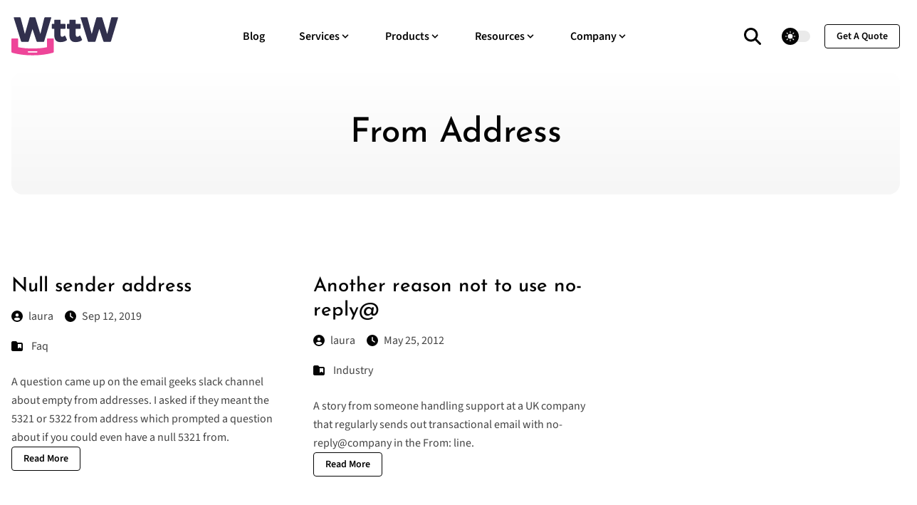

--- FILE ---
content_type: text/html
request_url: https://www.wordtothewise.com/tag/from-address/
body_size: 8272
content:
<!doctype html><html itemscope lang=en-us itemtype=http://schema.org/WebPage><head><link href="/css/style.min.9c1ae8ebb88f04ff8c1cecd71066d494a7830f7aa1a4d63521e2e5c0b1db138c.css" integrity="sha256-nBro67iPBP+MHOzXEGbUlKeDD3qhpNY1IeLlwLHbE4w=" rel=stylesheet><link rel=preload as=font href=/fonts/josefin-sans-v32-latin-500.aa4b5ab6bb3bdffb5d29649d3045dd8485da539a831b468d96d9e957868b14c4.woff2><link rel=preload as=font href=/fonts/josefin-sans-v32-latin-700.5ad8a194ac2c5e00d5460c42ce2cb008604b2a6e8efcd75cd3616782dfdd07d4.woff2><link rel=preload as=font href=/fonts/source-sans-3-v15-latin-600.580c6561987cd9c704bc20c808c2aa7543cbdd4eaca8ec334ae4985e61971333.woff2><link rel=preload as=font href=/fonts/source-sans-3-v15-latin-regular.6edbd48bf7fa0e34a5ad9f8da9e73a70d3ae7f51791deb8362c868fed9a7f68c.woff2><meta charset=utf-8><meta name=viewport content="width=device-width,initial-scale=1,maximum-scale=5"><link rel="shortcut icon" href=/images/favicon_hu14986147765348968823.png type=image/x-icon><link rel=icon href=/images/favicon_hu14986147765348968823.png type=image/x-icon><link rel=icon type=image/png sizes=48x48 href=/images/favicon_hu15797204957069164060.png><link rel=icon type=image/png sizes=96x96 href=/images/favicon_hu14986147765348968823.png><link rel=apple-touch-icon sizes=144x144 href=/images/favicon_hu8838676496099857720.png><link rel=manifest href=/manifest.webmanifest><meta name=msapplication-TileColor content="#ddd"><meta name=theme-color content="#ffffff"><base href=https://www.wordtothewise.com/tag/from-address/><title>Word to the Wise</title>
<meta name=keywords content="deliverability,email,consulting"><meta name=description content="We can make your email strategy and delivery better"><meta name=author content="turscar.ie"><meta property="og:image" content="https://www.wordtothewise.com/images/og-image.png"><meta name=twitter:image content="https://www.wordtothewise.com/images/og-image.png"><meta name=twitter:card content="summary_large_image"><meta property="og:image:width" content="1920"><meta property="og:image:height" content="1080"><meta property="og:image:type" content="image/.png"><meta property="og:title" content="Word to the Wise"><meta property="og:description" content><meta property="og:type" content="website"><meta property="og:url" content="https://www.wordtothewise.com/tag/from-address/"><meta name=twitter:title content="Word to the Wise"><meta name=twitter:description content><meta name=twitter:creator content="@turscar.ie"><link rel=alternate type=application/rss+xml href=https://www.wordtothewise.com/tag/from-address/index.xml title="Word to the Wise"><script defer src=https://stats.wordtothewise.com/script.js data-website-id=da464a5b-f6a7-41ca-98bd-d98909cdade4></script></head><body><header class="header sticky top-0 z-30"><nav class="navbar container"><div class=order-0><a class="navbar-brand block" href=/><svg width="150" height="54" class="fill-navy dark:fill-white" style="fill-rule:evenodd;clip-rule:evenodd;stroke-linejoin:round;stroke-miterlimit:2" viewBox="0 0 654 234"><path d="M0-34.118c.213-.741.742-1.06 1.59-1.06h7.681c.954.0.901.795.743 1.326L-.211.107c-.213.688-.689.953-1.484.953h-8.264c-.795.0-1.271-.265-1.484-.953l-5.934-17.854h-.105L-22.939.107c-.211.688-.688.953-1.483.953h-8.318c-.795.0-1.272-.265-1.483-.953l-10.595-33.959c-.161-.531-.213-1.326.74-1.326h7.682c.847.0 1.378.319 1.589 1.06l6.2 23.417h.105l6.676-23.417c.211-.741.742-1.06 1.59-1.06h5.615c.848.0 1.324.319 1.59 1.06l7.15 23.417h.108z" style="fill-rule:nonzero" transform="translate(201.74 146.575)scale(4.16667)"/><path d="M0 10.276c0 .965.115 1.703.342 2.271.34.795.965 1.192 1.929 1.192.852.0 1.989-.34 3.18-1.362.569-.455 1.192-.398 1.42.17l2.442 5.167c.226.455.056.965-.399 1.306-2.101 1.532-5.449 2.611-9.084 2.611-3.293.0-5.449-1.021-6.812-2.554-1.704-1.988-2.215-4.826-2.215-7.551V2.044h-2.725a1.017 1.017.0 01-1.021-1.022v-5.166c0-.568.453-1.022 1.021-1.022h2.725v-5.167c0-.568.455-1.022 1.021-1.022h7.155c.566.0 1.021.454 1.021 1.022v5.167h6.246c.567.0 1.022.454 1.022 1.022v5.166c0 .568-.455 1.022-1.022 1.022H0z" style="fill-rule:nonzero" transform="translate(301.122 62.406)scale(4.16667)"/><path d="M0 10.276c0 .965.115 1.703.342 2.271.34.795.965 1.192 1.929 1.192.852.0 1.989-.34 3.18-1.362.569-.455 1.192-.398 1.42.17l2.442 5.167c.226.455.056.965-.399 1.306-2.101 1.532-5.449 2.611-9.084 2.611-3.293.0-5.449-1.021-6.812-2.554-1.704-1.988-2.215-4.826-2.215-7.551V2.044h-2.725a1.017 1.017.0 01-1.021-1.022v-5.166c0-.568.453-1.022 1.021-1.022h2.725v-5.167c0-.568.455-1.022 1.021-1.022h7.155c.566.0 1.021.454 1.021 1.022v5.167h6.246c.567.0 1.022.454 1.022 1.022v5.166c0 .568-.455 1.022-1.022 1.022H0z" style="fill-rule:nonzero" transform="translate(393.848 62.406)scale(4.16667)"/><path d="M0-34.118c.211-.741.742-1.06 1.59-1.06h7.681c.954.0.901.795.741 1.326L-.213.107c-.211.688-.687.953-1.482.953h-8.266c-.795.0-1.271-.265-1.482-.953l-5.934-17.854h-.105L-22.939.107c-.213.688-.69.953-1.485.953h-8.316c-.795.0-1.272-.265-1.485-.953L-44.82-33.852c-.159-.531-.211-1.326.742-1.326h7.682c.847.0 1.376.319 1.589 1.06l6.198 23.417h.107l6.674-23.417c.213-.741.742-1.06 1.59-1.06h5.615c.848.0 1.324.319 1.59 1.06l7.152 23.417h.106z" style="fill-rule:nonzero" transform="translate(611.019 146.575)scale(4.16667)"/><path d="M0 14.644c0-.553-.422-1.002-.943-1.002h-12.116c-.521.0-.943.449-.943 1.002.0.557.422 1.006.943 1.006H-.943c.521.0.943-.449.943-1.006m-6.986 5.002c-9.327.152-20.448-1.088-29.047-3.479l-1.168-.363c-.69-.211-.953-.687-.953-1.482V-4.132c0-.567.454-1.022 1.02-1.022h7.943c.566.0 1.021.455 1.021 1.022V7.771h.012c6.241 1.312 14.344 1.922 21.166 1.881 6.822.041 14.926-.569 21.166-1.881h.012V-4.132c0-.567.455-1.022 1.021-1.022h7.943c.567.0 1.02.455 1.02 1.022v18.454c0 .795-.264 1.271-.953 1.482l-1.168.363c-8.6 2.391-19.721 3.631-29.047 3.479z" style="fill:#ee4599;fill-rule:nonzero" transform="translate(158.975 151.217)scale(4.16667)"/></svg></a></div><input id=nav-toggle type=checkbox class=hidden>
<label for=nav-toggle class="order-3 cursor-pointer flex items-center lg:hidden text-dark dark:text-white lg:order-1"><svg id="show-button" class="h-6 fill-current block" viewBox="0 0 20 20"><path d="M0 3h20v2H0V3zm0 6h20v2H0V9zm0 6h20v2H0V0z"/></svg><svg id="hide-button" class="h-6 fill-current hidden" viewBox="0 0 20 20"><polygon points="11 9 22 9 22 11 11 11 11 22 9 22 9 11 -2 11 -2 9 9 9 9 -2 11 -2" transform="rotate(45 10 10)"/></svg></label><ul id=nav-menu class="navbar-nav order-3 hidden lg:flex w-full pb-6 lg:order-1 lg:w-auto lg:space-x-2 lg:pb-0 xl:space-x-8"><li class=nav-item><a class=nav-link href=/blog/>Blog</a></li><li class="nav-item nav-dropdown group relative"><span class="nav-link
inline-flex items-center">Services<svg class="h-4 w-4 fill-current" viewBox="0 0 20 20"><path d="M9.293 12.95l.707.707L15.657 8l-1.414-1.414L10 10.828 5.757 6.586 4.343 8z"/></svg></span><ul class="nav-dropdown-list lg:group-hover:visible lg:group-hover:opacity-100"><li class=nav-dropdown-item><a class=nav-dropdown-link href=/strategy/>Strategy</a></li><li class=nav-dropdown-item><a class=nav-dropdown-link href=/deliverability/>Deliverability</a></li><li class=nav-dropdown-item><a class=nav-dropdown-link href=/classes/>Classes</a></li><li class=nav-dropdown-item><a class=nav-dropdown-link href=/training/>Training</a></li><li class=nav-dropdown-item><a class=nav-dropdown-link href=/mentoring/>Mentoring</a></li><li class=nav-dropdown-item><a class=nav-dropdown-link href=/speaking/>Speaking</a></li></ul></li><li class="nav-item nav-dropdown group relative"><span class="nav-link
inline-flex items-center">Products<svg class="h-4 w-4 fill-current" viewBox="0 0 20 20"><path d="M9.293 12.95l.707.707L15.657 8l-1.414-1.414L10 10.828 5.757 6.586 4.343 8z"/></svg></span><ul class="nav-dropdown-list lg:group-hover:visible lg:group-hover:opacity-100"><li class=nav-dropdown-item><a class=nav-dropdown-link href=/abacus/>Abacus</a></li></ul></li><li class="nav-item nav-dropdown group relative"><span class="nav-link
inline-flex items-center">Resources<svg class="h-4 w-4 fill-current" viewBox="0 0 20 20"><path d="M9.293 12.95l.707.707L15.657 8l-1.414-1.414L10 10.828 5.757 6.586 4.343 8z"/></svg></span><ul class="nav-dropdown-list lg:group-hover:visible lg:group-hover:opacity-100"><li class=nav-dropdown-item><a class=nav-dropdown-link href=/blog/>Industry News & Analysis</a></li><li class=nav-dropdown-item><a class=nav-dropdown-link target=_blank rel=noopener href=https://aboutmy.email/>AboutMy.Email</a></li><li class=nav-dropdown-item><a class=nav-dropdown-link target=_blank rel=noopener href=https://tools.wordtothewise.com/>Tools for Email People</a></li><li class=nav-dropdown-item><a class=nav-dropdown-link href=/other-resources/>Other Resources</a></li></ul></li><li class="nav-item nav-dropdown group relative"><span class="nav-link
inline-flex items-center">Company<svg class="h-4 w-4 fill-current" viewBox="0 0 20 20"><path d="M9.293 12.95l.707.707L15.657 8l-1.414-1.414L10 10.828 5.757 6.586 4.343 8z"/></svg></span><ul class="nav-dropdown-list lg:group-hover:visible lg:group-hover:opacity-100"><li class=nav-dropdown-item><a class=nav-dropdown-link href=/team/>About The Team</a></li><li class=nav-dropdown-item><a class=nav-dropdown-link href=/philosophy/>Our Philosophy</a></li><li class=nav-dropdown-item><a class=nav-dropdown-link href=/testimonials/>Our Clients</a></li><li class=nav-dropdown-item><a class=nav-dropdown-link href=/events/>Upcoming Events</a></li><li class=nav-dropdown-item><a class=nav-dropdown-link href=/contact/>Contact Us</a></li></ul></li><li class="mt-4 inline-block lg:hidden"><a class="btn btn-outline-primary btn-sm" href=/quote>get a quote</a></li></ul><div class="order-1 ml-auto flex items-center md:order-2 lg:ml-0"><a aria-label=search class="border-border text-dark hover:text-primary dark:border-darkmode-border mr-5 inline-block border-r pr-5 text-xl dark:text-white dark:hover:text-darkmode-primary" href=/search/><span><svg viewBox="0 0 512 512" class="absolute -translate-x-1/2 -translate-y-1/2 z-10 flex-no-shrink w-6 h-6 fill-black dark:fill-white"><path d="M416 208c0 45.9-14.9 88.3-40 122.7L502.6 457.4c12.5 12.5 12.5 32.8.0 45.3s-32.8 12.5-45.3.0L330.7 376c-34.4 25.2-76.8 40-122.7 40C93.1 416 0 322.9.0 208S93.1.0 208 0 416 93.1 416 208zM208 352a144 144 0 100-288 144 144 0 100 288z"/></svg></span></a><div class="theme-switcher mr-5 hidden"><input id=theme-switcher data-theme-switcher type=checkbox>
<label for=theme-switcher><span class=sr-only>theme switcher</span>
<span><svg class="absolute left-1/2 top-1/2 -translate-x-1/2 -translate-y-1/2 z-10 opacity-100 dark:opacity-0" viewBox="0 0 56 56" fill="#fff" height="16" width="16"><path d="M30 4.6c0-1-.9-2-2-2a2 2 0 00-2 2v5c0 1 .9 2 2 2s2-1 2-2zm9.6 9a2 2 0 000 2.8c.8.8 2 .8 2.9.0L46 13a2 2 0 000-2.9 2 2 0 00-3 0zm-26 2.8c.7.8 2 .8 2.8.0.8-.7.8-2 0-2.9L13 10c-.7-.7-2-.8-2.9.0-.7.8-.7 2.1.0 3zM28 16A12 12 0 0016 28a12 12 0 0012 12 12 12 0 0012-12A12 12 0 0028 16zm23.3 14c1.1.0 2-.9 2-2s-.9-2-2-2h-4.9a2 2 0 00-2 2c0 1.1 1 2 2 2zM4.7 26a2 2 0 00-2 2c0 1.1.9 2 2 2h4.9c1 0 2-.9 2-2s-1-2-2-2zm37.8 13.6a2 2 0 00-3 0 2 2 0 000 2.9l3.6 3.5a2 2 0 002.9.0c.8-.8.8-2.1.0-3zM10 43.1a2 2 0 000 2.9c.8.7 2.1.8 3 0l3.4-3.5c.8-.8.8-2.1.0-2.9s-2-.8-2.9.0zm20 3.4c0-1.1-.9-2-2-2a2 2 0 00-2 2v4.9c0 1 .9 2 2 2s2-1 2-2z"/></svg><svg class="absolute left-1/2 top-1/2 -translate-x-1/2 -translate-y-1/2 z-10 opacity-0 dark:opacity-100" viewBox="0 0 24 24" fill="none" height="16" width="16"><path fill="#000" fill-rule="evenodd" clip-rule="evenodd" d="M8.2 2.2c1-.4 2 .6 1.6 1.5-1 3-.4 6.4 1.8 8.7a8.4 8.4.0 008.7 1.8c1-.3 2 .5 1.5 1.5v.1A10.3 10.3.0 0112.4 22 10.3 10.3.0 013.2 6.7c1-2 2.9-3.5 4.9-4.4z"/></svg></span></label></div><script>var darkMode=!1;window.matchMedia("(prefers-color-scheme: dark)").matches&&(darkMode=!0),localStorage.getItem("theme")==="dark"?darkMode=!0:localStorage.getItem("theme")==="light"&&(darkMode=!1),darkMode?document.documentElement.classList.add("dark"):document.documentElement.classList.remove("dark"),document.addEventListener("DOMContentLoaded",()=>{var e=document.querySelectorAll("[data-theme-switcher]"),t=document.querySelector(".theme-switcher");[].forEach.call(e,function(e){e.checked=darkMode,e.addEventListener("click",()=>{document.documentElement.classList.toggle("dark"),localStorage.setItem("theme",document.documentElement.classList.contains("dark")?"dark":"light")})}),t.classList.remove("hidden")})</script><a href=/quote class="btn btn-outline-primary btn-sm hidden lg:inline-block">get a quote</a></div></nav></header><main><section><div class="container text-center"><div class="from-body to-theme-light dark:from-darkmode-body dark:to-darkmode-theme-light rounded-2xl bg-gradient-to-b px-8 py-14"><h1>From Address</h1></div></div></section><section class=section><div class=container><div class="row gx-5"><div class=lg:col-8><div class=row><div class="md:col-6 mb-14"><div class="bg-body dark:bg-darkmode-body"><h4 class=mb-3><a href=/2019/09/null-sender-address/>Null sender address</a></h4><ul class="mb-4 flex"><li class="mr-4 inline-block"><a href=/team/laura/ class="flex justify-between items-center"><svg viewBox="0 0 512 512" class="h-4 w-4 mr-2 dark:fill-white fill-dark"><path d="M399 384.2C376.9 345.8 335.4 320 288 320h-64c-47.4.0-88.9 25.8-111 64.2 35.2 39.2 86.2 63.8 143 63.8s107.8-24.7 143-63.8zM0 256a256 256 0 11512 0A256 256 0 110 256zm256 16a72 72 0 100-144 72 72 0 100 144z"/></svg> laura</a></li><li class="mr-4 inline-block"><span class="flex justify-between items-center"><svg viewBox="0 0 512 512" class="h-4 w-4 mr-2 dark:fill-white fill-dark"><path d="M256 0a256 256 0 110 512A256 256 0 11256 0zM232 120v136c0 8 4 15.5 10.7 20l96 64c11 7.4 25.9 4.4 33.3-6.7s4.4-25.9-6.7-33.3L280 243.2V120c0-13.3-10.7-24-24-24s-24 10.7-24 24z"/></svg> Sep 12, 2019</span></li></ul><ul class="mb-4 flex"><li class="mr-4 flex justify-between items-center"><svg viewBox="0 0 512 512" class="h-4 w-4 mr-2 dark:fill-white fill-dark"><path d="M448 480H64c-35.3.0-64-28.7-64-64V96C0 60.7 28.7 32 64 32h128c20.1.0 39.1 9.5 51.2 25.6l19.2 25.6c6 8.1 15.5 12.8 25.6 12.8h160c35.3.0 64 28.7 64 64v256c0 35.3-28.7 64-64 64zM288 176v160c0 6.1 3.4 11.6 8.8 14.3s11.9 2.1 16.8-1.5L368 308l54.4 40.8c4.8 3.6 11.3 4.2 16.8 1.5s8.8-8.2 8.8-14.3V176c0-8.8-7.2-16-16-16H304c-8.8.0-16 7.2-16 16z"/></svg>
<a href=/categories/faq/ class=ms-1>Faq</a></li></ul><p class=mb-6><p>A question came up on the email geeks slack channel about empty from addresses. I asked if they meant the 5321 or 5322 from address which prompted a question about if you could even have a null 5321 from.</p></p><a class="btn btn-outline-primary btn-sm" href=/2019/09/null-sender-address/>Read More</a></div></div><div class="md:col-6 mb-14"><div class="bg-body dark:bg-darkmode-body"><h4 class=mb-3><a href=/2012/05/another-reason-not-to-use-no-reply/>Another reason not to use no-reply@</a></h4><ul class="mb-4 flex"><li class="mr-4 inline-block"><a href=/team/laura/ class="flex justify-between items-center"><svg viewBox="0 0 512 512" class="h-4 w-4 mr-2 dark:fill-white fill-dark"><path d="M399 384.2C376.9 345.8 335.4 320 288 320h-64c-47.4.0-88.9 25.8-111 64.2 35.2 39.2 86.2 63.8 143 63.8s107.8-24.7 143-63.8zM0 256a256 256 0 11512 0A256 256 0 110 256zm256 16a72 72 0 100-144 72 72 0 100 144z"/></svg> laura</a></li><li class="mr-4 inline-block"><span class="flex justify-between items-center"><svg viewBox="0 0 512 512" class="h-4 w-4 mr-2 dark:fill-white fill-dark"><path d="M256 0a256 256 0 110 512A256 256 0 11256 0zM232 120v136c0 8 4 15.5 10.7 20l96 64c11 7.4 25.9 4.4 33.3-6.7s4.4-25.9-6.7-33.3L280 243.2V120c0-13.3-10.7-24-24-24s-24 10.7-24 24z"/></svg> May 25, 2012</span></li></ul><ul class="mb-4 flex"><li class="mr-4 flex justify-between items-center"><svg viewBox="0 0 512 512" class="h-4 w-4 mr-2 dark:fill-white fill-dark"><path d="M448 480H64c-35.3.0-64-28.7-64-64V96C0 60.7 28.7 32 64 32h128c20.1.0 39.1 9.5 51.2 25.6l19.2 25.6c6 8.1 15.5 12.8 25.6 12.8h160c35.3.0 64 28.7 64 64v256c0 35.3-28.7 64-64 64zM288 176v160c0 6.1 3.4 11.6 8.8 14.3s11.9 2.1 16.8-1.5L368 308l54.4 40.8c4.8 3.6 11.3 4.2 16.8 1.5s8.8-8.2 8.8-14.3V176c0-8.8-7.2-16-16-16H304c-8.8.0-16 7.2-16 16z"/></svg>
<a href=/categories/industry/ class=ms-1>Industry</a></li></ul><p class=mb-6><p>A <a href=http://www.reddit.com/r/talesfromtechsupport/comments/u4hmt/mr_nor_eply/>story</a> from someone handling support at a UK company that regularly sends out transactional email with no-reply@company in the From: line.</p></p><a class="btn btn-outline-primary btn-sm" href=/2012/05/another-reason-not-to-use-no-reply/>Read More</a></div></div><div class="md:col-6 mb-14"><div class="bg-body dark:bg-darkmode-body"><h4 class=mb-3><a href=/2011/03/getting-it-so-wrong/>Getting it so wrong</a></h4><ul class="mb-4 flex"><li class="mr-4 inline-block"><a href=/team/laura/ class="flex justify-between items-center"><svg viewBox="0 0 512 512" class="h-4 w-4 mr-2 dark:fill-white fill-dark"><path d="M399 384.2C376.9 345.8 335.4 320 288 320h-64c-47.4.0-88.9 25.8-111 64.2 35.2 39.2 86.2 63.8 143 63.8s107.8-24.7 143-63.8zM0 256a256 256 0 11512 0A256 256 0 110 256zm256 16a72 72 0 100-144 72 72 0 100 144z"/></svg> laura</a></li><li class="mr-4 inline-block"><span class="flex justify-between items-center"><svg viewBox="0 0 512 512" class="h-4 w-4 mr-2 dark:fill-white fill-dark"><path d="M256 0a256 256 0 110 512A256 256 0 11256 0zM232 120v136c0 8 4 15.5 10.7 20l96 64c11 7.4 25.9 4.4 33.3-6.7s4.4-25.9-6.7-33.3L280 243.2V120c0-13.3-10.7-24-24-24s-24 10.7-24 24z"/></svg> Mar 22, 2011</span></li></ul><ul class="mb-4 flex"><li class="mr-4 flex justify-between items-center"><svg viewBox="0 0 512 512" class="h-4 w-4 mr-2 dark:fill-white fill-dark"><path d="M448 480H64c-35.3.0-64-28.7-64-64V96C0 60.7 28.7 32 64 32h128c20.1.0 39.1 9.5 51.2 25.6l19.2 25.6c6 8.1 15.5 12.8 25.6 12.8h160c35.3.0 64 28.7 64 64v256c0 35.3-28.7 64-64 64zM288 176v160c0 6.1 3.4 11.6 8.8 14.3s11.9 2.1 16.8-1.5L368 308l54.4 40.8c4.8 3.6 11.3 4.2 16.8 1.5s8.8-8.2 8.8-14.3V176c0-8.8-7.2-16-16-16H304c-8.8.0-16 7.2-16 16z"/></svg>
<a href=/categories/best-practices/ class=ms-1>Best Practices</a></li></ul><p class=mb-6><p>One of the things I notice is when vendors send me badly formatted emails. There’s one vendor of ours that gets it so wrong I find it offensive to receive their mails. Not only have they not managed to invoice or process payments correctly for months, but their billing emails come to me with one of the ugliest From: lines I’ve ever seen.<br>Now, I’ve seen Dave Crocker’s lectures on email address. I believe that technically this is a legal From: address. But, seriously? I’m amazed they ever get mail delivered.<br>“COMPANY &lt;Firstname.Lastname”@company.com<br>Yes, I changed the name to protect the stupid.<br>I tried to reply to the email address and my mail client tells me “this does not appear to be a valid email address.” Well, no. No it doesn’t. But let’s try anyway.<br>And there’s the bounce. “Invalid address!!!”.<br>This vendor is sending out invoices with totally broken From: address. I wonder how many of their customers are not getting an actual invoice from them?<br>But, being the helpful person I am, I actually mailed the person and pointed out that their From: address was horribly broken and may be negatively impacting their delivery. I’m not expecting an answer, but at least I have done my good deed for the day.<br>As part of the deployment process of any new email system you should check to make sure the address is correct and people can reply to it. That single test “reply to mail” would have identified this problem 5 months ago and not taken one of their recipients to point it out to them.</p></p><a class="btn btn-outline-primary btn-sm" href=/2011/03/getting-it-so-wrong/>Read More</a></div></div></div></div></div></div></section></main><footer class="bg-theme-light dark:bg-darkmode-theme-light"><div class=container><div class="row items-center py-10"><div class="lg:col-3 mb-8 text-center lg:mb-0 lg:text-left"><ul class=social-icons><li><a href=/index.xml aria-label=RSS><svg viewBox="0 0 448 512"><path d="M0 64C0 46.3 14.3 32 32 32c229.8.0 416 186.2 416 416 0 17.7-14.3 32-32 32s-32-14.3-32-32C384 253.6 226.4 96 32 96 14.3 96 0 81.7.0 64zM0 416a64 64 0 11128 0A64 64 0 110 416zM32 160c159.1.0 288 128.9 288 288 0 17.7-14.3 32-32 32s-32-14.3-32-32c0-123.7-100.3-224-224-224-17.7.0-32-14.3-32-32s14.3-32 32-32z"/></svg></a></li></ul></div><div class="lg:col-6 mb-8 text-center lg:mb-0"><ul><li class="m-3 inline-block"><a href=/team/>About</a></li><li class="m-3 inline-block"><a href=/contact/>Contact Us</a></li><li class="m-3 inline-block"><a href=/privacy/>Privacy Policy</a></li><li class="m-3 inline-block"><a href=/humans/>Made By Humans</a></li></ul></div><div class="lg:col-3 mb-8 text-center lg:mb-0 lg:mt-0 lg:text-right"><ul class=social-icons><li><a target=_blank aria-label=Facebook rel="nofollow noopener" href=https://www.facebook.com/WiseDeliverability><svg viewBox="0 0 512 512"><path d="M512 256C512 114.6 397.4.0 256 0S0 114.6.0 256C0 376 82.7 476.8 194.2 504.5V334.2H141.4V256h52.8V222.3c0-87.1 39.4-127.5 125-127.5 16.2.0 44.2 3.2 55.7 6.4V172c-6-.6-16.5-1-29.6-1-42 0-58.2 15.9-58.2 57.2V256h83.6l-14.4 78.2H287V510.1C413.8 494.8 512 386.9 512 256h0z"/></svg></a></li><li><a target=_blank aria-label=Github rel="nofollow noopener" href=https://github.com/turscar><svg viewBox="0 0 496 512"><path d="M165.9 397.4c0 2-2.3 3.6-5.2 3.6-3.3.3-5.6-1.3-5.6-3.6.0-2 2.3-3.6 5.2-3.6 3-.3 5.6 1.3 5.6 3.6zm-31.1-4.5c-.7 2 1.3 4.3 4.3 4.9 2.6 1 5.6.0 6.2-2s-1.3-4.3-4.3-5.2c-2.6-.7-5.5.3-6.2 2.3zm44.2-1.7c-2.9.7-4.9 2.6-4.6 4.9.3 2 2.9 3.3 5.9 2.6 2.9-.7 4.9-2.6 4.6-4.6-.3-1.9-3-3.2-5.9-2.9zM244.8 8C106.1 8 0 113.3.0 252c0 110.9 69.8 205.8 169.5 239.2 12.8 2.3 17.3-5.6 17.3-12.1.0-6.2-.3-40.4-.3-61.4.0.0-70 15-84.7-29.8.0.0-11.4-29.1-27.8-36.6.0.0-22.9-15.7 1.6-15.4.0.0 24.9 2 38.6 25.8 21.9 38.6 58.6 27.5 72.9 20.9 2.3-16 8.8-27.1 16-33.7-55.9-6.2-112.3-14.3-112.3-110.5.0-27.5 7.6-41.3 23.6-58.9-2.6-6.5-11.1-33.3 2.6-67.9 20.9-6.5 69 27 69 27 20-5.6 41.5-8.5 62.8-8.5s42.8 2.9 62.8 8.5c0 0 48.1-33.6 69-27 13.7 34.7 5.2 61.4 2.6 67.9 16 17.7 25.8 31.5 25.8 58.9.0 96.5-58.9 104.2-114.8 110.5 9.2 7.9 17 22.9 17 46.4.0 33.7-.3 75.4-.3 83.6.0 6.5 4.6 14.4 17.3 12.1C428.2 457.8 496 362.9 496 252 496 113.3 383.5 8 244.8 8zM97.2 352.9c-1.3 1-1 3.3.7 5.2 1.6 1.6 3.9 2.3 5.2 1 1.3-1 1-3.3-.7-5.2-1.6-1.6-3.9-2.3-5.2-1zm-10.8-8.1c-.7 1.3.3 2.9 2.3 3.9 1.6 1 3.6.7 4.3-.7.7-1.3-.3-2.9-2.3-3.9-2-.6-3.6-.3-4.3.7zm32.4 35.6c-1.6 1.3-1 4.3 1.3 6.2 2.3 2.3 5.2 2.6 6.5 1 1.3-1.3.7-4.3-1.3-6.2-2.2-2.3-5.2-2.6-6.5-1zm-11.4-14.7c-1.6 1-1.6 3.6.0 5.9 1.6 2.3 4.3 3.3 5.6 2.3 1.6-1.3 1.6-3.9.0-6.2-1.4-2.3-4-3.3-5.6-2z"/></svg></a></li><li><a target=_blank aria-label=LinkedIn rel="nofollow noopener" href=https://www.linkedin.com/company/word-to-the-wise/><svg viewBox="0 0 448 512"><path d="M416 32H31.9C14.3 32 0 46.5.0 64.3v383.4C0 465.5 14.3 480 31.9 480H416c17.6.0 32-14.5 32-32.3V64.3c0-17.8-14.4-32.3-32-32.3zM135.4 416H69V202.2h66.5V416zm-33.2-243c-21.3.0-38.5-17.3-38.5-38.5S80.9 96 102.2 96c21.2.0 38.5 17.3 38.5 38.5.0 21.3-17.2 38.5-38.5 38.5zm282.1 243h-66.4V312c0-24.8-.5-56.7-34.5-56.7-34.6.0-39.9 27-39.9 54.9V416h-66.4V202.2h63.7v29.2h.9c8.9-16.8 30.6-34.5 62.9-34.5 67.2.0 79.7 44.3 79.7 101.9V416z"/></svg></a></li></ul></div></div></div><div class="border-border dark:border-darkmode-border border-t py-7"><div class="text-light dark:text-darkmode-light container text-center"><p>© 2025 Word to the Wise</p></div></div></footer><script defer src=/js/lazy.55d87ebe38040fb6c399a12d078d5794dbaaa8226ee31e0b444a39ea49a4615c.js integrity="sha256-Vdh+vjgED7bDmaEtB41XlNuqqCJu4x4LREo56kmkYVw=" crossorigin=anonymous></script><script crossorigin=anonymous integrity="sha256-oTY627BRwjg3EDpNYfrLrZY5+fc7i+wXasrnVv3gwhQ=" src=/js/script.min.a1363adbb051c23837103a4d61facbad9639f9f73b8bec176acae756fde0c214.js></script><script>"serviceWorker"in navigator&&navigator.serviceWorker.register("/service-worker.js")</script></body></html>

--- FILE ---
content_type: text/css
request_url: https://www.wordtothewise.com/css/style.min.9c1ae8ebb88f04ff8c1cecd71066d494a7830f7aa1a4d63521e2e5c0b1db138c.css
body_size: 11910
content:
*,::before,::after{--tw-border-spacing-x:0;--tw-border-spacing-y:0;--tw-translate-x:0;--tw-translate-y:0;--tw-rotate:0;--tw-skew-x:0;--tw-skew-y:0;--tw-scale-x:1;--tw-scale-y:1;--tw-pan-x: ;--tw-pan-y: ;--tw-pinch-zoom: ;--tw-scroll-snap-strictness:proximity;--tw-gradient-from-position: ;--tw-gradient-via-position: ;--tw-gradient-to-position: ;--tw-ordinal: ;--tw-slashed-zero: ;--tw-numeric-figure: ;--tw-numeric-spacing: ;--tw-numeric-fraction: ;--tw-ring-inset: ;--tw-ring-offset-width:0px;--tw-ring-offset-color:#fff;--tw-ring-color:rgb(59 130 246 / 0.5);--tw-ring-offset-shadow:0 0 #0000;--tw-ring-shadow:0 0 #0000;--tw-shadow:0 0 #0000;--tw-shadow-colored:0 0 #0000;--tw-blur: ;--tw-brightness: ;--tw-contrast: ;--tw-grayscale: ;--tw-hue-rotate: ;--tw-invert: ;--tw-saturate: ;--tw-sepia: ;--tw-drop-shadow: ;--tw-backdrop-blur: ;--tw-backdrop-brightness: ;--tw-backdrop-contrast: ;--tw-backdrop-grayscale: ;--tw-backdrop-hue-rotate: ;--tw-backdrop-invert: ;--tw-backdrop-opacity: ;--tw-backdrop-saturate: ;--tw-backdrop-sepia: ;--tw-contain-size: ;--tw-contain-layout: ;--tw-contain-paint: ;--tw-contain-style: }::backdrop{--tw-border-spacing-x:0;--tw-border-spacing-y:0;--tw-translate-x:0;--tw-translate-y:0;--tw-rotate:0;--tw-skew-x:0;--tw-skew-y:0;--tw-scale-x:1;--tw-scale-y:1;--tw-pan-x: ;--tw-pan-y: ;--tw-pinch-zoom: ;--tw-scroll-snap-strictness:proximity;--tw-gradient-from-position: ;--tw-gradient-via-position: ;--tw-gradient-to-position: ;--tw-ordinal: ;--tw-slashed-zero: ;--tw-numeric-figure: ;--tw-numeric-spacing: ;--tw-numeric-fraction: ;--tw-ring-inset: ;--tw-ring-offset-width:0px;--tw-ring-offset-color:#fff;--tw-ring-color:rgb(59 130 246 / 0.5);--tw-ring-offset-shadow:0 0 #0000;--tw-ring-shadow:0 0 #0000;--tw-shadow:0 0 #0000;--tw-shadow-colored:0 0 #0000;--tw-blur: ;--tw-brightness: ;--tw-contrast: ;--tw-grayscale: ;--tw-hue-rotate: ;--tw-invert: ;--tw-saturate: ;--tw-sepia: ;--tw-drop-shadow: ;--tw-backdrop-blur: ;--tw-backdrop-brightness: ;--tw-backdrop-contrast: ;--tw-backdrop-grayscale: ;--tw-backdrop-hue-rotate: ;--tw-backdrop-invert: ;--tw-backdrop-opacity: ;--tw-backdrop-saturate: ;--tw-backdrop-sepia: ;--tw-contain-size: ;--tw-contain-layout: ;--tw-contain-paint: ;--tw-contain-style: }*,::before,::after{box-sizing:border-box;border-width:0;border-style:solid;border-color:#e5e7eb}::before,::after{--tw-content:''}html,:host{line-height:1.5;-webkit-text-size-adjust:100%;-moz-tab-size:4;-o-tab-size:4;tab-size:4;font-family:ui-sans-serif,system-ui,sans-serif,apple color emoji,segoe ui emoji,segoe ui symbol,noto color emoji;font-feature-settings:normal;font-variation-settings:normal;-webkit-tap-highlight-color:transparent}body{margin:0;line-height:inherit}hr{height:0;color:inherit;border-top-width:1px}abbr:where([title]){-webkit-text-decoration:underline dotted;text-decoration:underline dotted}h1,h2,h3,h4,h5,h6{font-size:inherit;font-weight:inherit}a{color:inherit;text-decoration:inherit}b,strong{font-weight:bolder}code,kbd,samp,pre{font-family:ui-monospace,SFMono-Regular,Menlo,Monaco,Consolas,liberation mono,courier new,monospace;font-feature-settings:normal;font-variation-settings:normal;font-size:1em}small{font-size:80%}sub,sup{font-size:75%;line-height:0;position:relative;vertical-align:baseline}sub{bottom:-.25em}sup{top:-.5em}table{text-indent:0;border-color:inherit;border-collapse:collapse}button,input,optgroup,select,textarea{font-family:inherit;font-feature-settings:inherit;font-variation-settings:inherit;font-size:100%;font-weight:inherit;line-height:inherit;letter-spacing:inherit;color:inherit;margin:0;padding:0}button,select{text-transform:none}button,input:where([type=button]),input:where([type=reset]),input:where([type=submit]){-webkit-appearance:button;background-color:transparent;background-image:none}:-moz-focusring{outline:auto}:-moz-ui-invalid{box-shadow:none}progress{vertical-align:baseline}::-webkit-inner-spin-button,::-webkit-outer-spin-button{height:auto}[type=search]{-webkit-appearance:textfield;outline-offset:-2px}::-webkit-search-decoration{-webkit-appearance:none}::-webkit-file-upload-button{-webkit-appearance:button;font:inherit}summary{display:list-item}blockquote,dl,dd,h1,h2,h3,h4,h5,h6,hr,figure,p,pre{margin:0}fieldset{margin:0;padding:0}legend{padding:0}ol,ul,menu{list-style:none;margin:0;padding:0}dialog{padding:0}textarea{resize:vertical}input::-moz-placeholder,textarea::-moz-placeholder{opacity:1;color:#9ca3af}input::placeholder,textarea::placeholder{opacity:1;color:#9ca3af}button,[role=button]{cursor:pointer}:disabled{cursor:default}img,svg,video,canvas,audio,iframe,embed,object{display:block;vertical-align:middle}img,video{max-width:100%;height:auto}[hidden]:where(:not([hidden=until-found])){display:none}[type=text],input:where(:not([type])),[type=email],[type=url],[type=password],[type=number],[type=date],[type=datetime-local],[type=month],[type=search],[type=tel],[type=time],[type=week],[multiple],textarea,select{-webkit-appearance:none;-moz-appearance:none;appearance:none;background-color:#fff;border-color:#6b7280;border-width:1px;border-radius:0;padding-top:.5rem;padding-right:.75rem;padding-bottom:.5rem;padding-left:.75rem;font-size:1rem;line-height:1.5rem;--tw-shadow:0 0 #0000}[type=text]:focus,input:where(:not([type])):focus,[type=email]:focus,[type=url]:focus,[type=password]:focus,[type=number]:focus,[type=date]:focus,[type=datetime-local]:focus,[type=month]:focus,[type=search]:focus,[type=tel]:focus,[type=time]:focus,[type=week]:focus,[multiple]:focus,textarea:focus,select:focus{outline:2px solid transparent;outline-offset:2px;--tw-ring-inset:var(--tw-empty,/*!*/ /*!*/);--tw-ring-offset-width:0px;--tw-ring-offset-color:#fff;--tw-ring-color:#2563eb;--tw-ring-offset-shadow:var(--tw-ring-inset) 0 0 0 var(--tw-ring-offset-width) var(--tw-ring-offset-color);--tw-ring-shadow:var(--tw-ring-inset) 0 0 0 calc(1px + var(--tw-ring-offset-width)) var(--tw-ring-color);box-shadow:var(--tw-ring-offset-shadow),var(--tw-ring-shadow),var(--tw-shadow);border-color:#2563eb}input::-moz-placeholder,textarea::-moz-placeholder{color:#6b7280;opacity:1}input::placeholder,textarea::placeholder{color:#6b7280;opacity:1}::-webkit-datetime-edit-fields-wrapper{padding:0}::-webkit-date-and-time-value{min-height:1.5em;text-align:inherit}::-webkit-datetime-edit{display:inline-flex}::-webkit-datetime-edit,::-webkit-datetime-edit-year-field,::-webkit-datetime-edit-month-field,::-webkit-datetime-edit-day-field,::-webkit-datetime-edit-hour-field,::-webkit-datetime-edit-minute-field,::-webkit-datetime-edit-second-field,::-webkit-datetime-edit-millisecond-field,::-webkit-datetime-edit-meridiem-field{padding-top:0;padding-bottom:0}select{background-image:url("data:image/svg+xml,%3csvg xmlns='http://www.w3.org/2000/svg' fill='none' viewBox='0 0 20 20'%3e%3cpath stroke='%236b7280' stroke-linecap='round' stroke-linejoin='round' stroke-width='1.5' d='M6 8l4 4 4-4'/%3e%3c/svg%3e");background-position:right .5rem center;background-repeat:no-repeat;background-size:1.5em 1.5em;padding-right:2.5rem;-webkit-print-color-adjust:exact;print-color-adjust:exact}[multiple],[size]:where(select:not([size="1"])){background-image:initial;background-position:initial;background-repeat:unset;background-size:initial;padding-right:.75rem;-webkit-print-color-adjust:unset;print-color-adjust:unset}[type=checkbox],[type=radio]{-webkit-appearance:none;-moz-appearance:none;appearance:none;padding:0;-webkit-print-color-adjust:exact;print-color-adjust:exact;display:inline-block;vertical-align:middle;background-origin:border-box;-webkit-user-select:none;-moz-user-select:none;user-select:none;flex-shrink:0;height:1rem;width:1rem;color:#2563eb;background-color:#fff;border-color:#6b7280;border-width:1px;--tw-shadow:0 0 #0000}[type=checkbox]{border-radius:0}[type=radio]{border-radius:100%}[type=checkbox]:focus,[type=radio]:focus{outline:2px solid transparent;outline-offset:2px;--tw-ring-inset:var(--tw-empty,/*!*/ /*!*/);--tw-ring-offset-width:2px;--tw-ring-offset-color:#fff;--tw-ring-color:#2563eb;--tw-ring-offset-shadow:var(--tw-ring-inset) 0 0 0 var(--tw-ring-offset-width) var(--tw-ring-offset-color);--tw-ring-shadow:var(--tw-ring-inset) 0 0 0 calc(2px + var(--tw-ring-offset-width)) var(--tw-ring-color);box-shadow:var(--tw-ring-offset-shadow),var(--tw-ring-shadow),var(--tw-shadow)}[type=checkbox]:checked,[type=radio]:checked{border-color:transparent;background-color:currentColor;background-size:100% 100%;background-position:50%;background-repeat:no-repeat}[type=checkbox]:checked{background-image:url("data:image/svg+xml,%3csvg viewBox='0 0 16 16' fill='white' xmlns='http://www.w3.org/2000/svg'%3e%3cpath d='M12.207 4.793a1 1 0 010 1.414l-5 5a1 1 0 01-1.414 0l-2-2a1 1 0 011.414-1.414L6.5 9.086l4.293-4.293a1 1 0 011.414 0z'/%3e%3c/svg%3e")}@media(forced-colors:active){[type=checkbox]:checked{-webkit-appearance:auto;-moz-appearance:auto;appearance:auto}}[type=radio]:checked{background-image:url("data:image/svg+xml,%3csvg viewBox='0 0 16 16' fill='white' xmlns='http://www.w3.org/2000/svg'%3e%3ccircle cx='8' cy='8' r='3'/%3e%3c/svg%3e")}@media(forced-colors:active){[type=radio]:checked{-webkit-appearance:auto;-moz-appearance:auto;appearance:auto}}[type=checkbox]:checked:hover,[type=checkbox]:checked:focus,[type=radio]:checked:hover,[type=radio]:checked:focus{border-color:transparent;background-color:currentColor}[type=checkbox]:indeterminate{background-image:url("data:image/svg+xml,%3csvg xmlns='http://www.w3.org/2000/svg' fill='none' viewBox='0 0 16 16'%3e%3cpath stroke='white' stroke-linecap='round' stroke-linejoin='round' stroke-width='2' d='M4 8h8'/%3e%3c/svg%3e");border-color:transparent;background-color:currentColor;background-size:100% 100%;background-position:50%;background-repeat:no-repeat}@media(forced-colors:active){[type=checkbox]:indeterminate{-webkit-appearance:auto;-moz-appearance:auto;appearance:auto}}[type=checkbox]:indeterminate:hover,[type=checkbox]:indeterminate:focus{border-color:transparent;background-color:currentColor}[type=file]{background:unset;border-color:inherit;border-width:0;border-radius:0;padding:0;font-size:unset;line-height:inherit}[type=file]:focus{outline:1px solid ButtonText;outline:1px auto -webkit-focus-ring-color}html{font-size:12.8px}@media(min-width:768px){html{font-size:16px}}body{--tw-bg-opacity:1;background-color:rgb(255 255 255/var(--tw-bg-opacity,1));font-family:"source sans 3",sans-serif;font-size:16px;font-weight:400;line-height:1.625;--tw-text-opacity:1;color:rgb(68 68 68/var(--tw-text-opacity,1))}body:is(.dark *){--tw-bg-opacity:1;background-color:rgb(28 28 28/var(--tw-bg-opacity,1));--tw-text-opacity:1;color:rgb(180 175 182/var(--tw-text-opacity,1))}h1,h2,h3,h4,h5,h6{font-family:josefin sans,sans-serif;line-height:1.25;--tw-text-opacity:1;color:rgb(4 4 4/var(--tw-text-opacity,1))}h1:is(.dark *),h2:is(.dark *),h3:is(.dark *),h4:is(.dark *),h5:is(.dark *),h6:is(.dark *){--tw-text-opacity:1;color:rgb(255 255 255/var(--tw-text-opacity,1))}h1,.h1{font-size:2.6873856rem}@media(min-width:768px){h1,.h1{font-size:2.9859839999999997rem}}h2,.h2{font-size:2.239488rem}@media(min-width:768px){h2,.h2{font-size:2.48832rem}}h3,.h3{font-size:1.86624rem}@media(min-width:768px){h3,.h3{font-size:2.0736rem}}h4,.h4{font-size:1.728rem}h5,.h5{font-size:1.44rem}h6,.h6{font-size:1.2rem}b,strong{font-weight:600}code::after{content:var(--tw-content);border-style:none}blockquote>p{margin-top:0!important;margin-bottom:0!important}.container{width:100%;margin-right:auto;margin-left:auto;padding-right:2rem;padding-left:2rem}@media(min-width:540px){.container{max-width:540px}}@media(min-width:768px){.container{max-width:768px}}@media(min-width:1024px){.container{max-width:1024px}}@media(min-width:1280px){.container{max-width:1280px}}@media(min-width:1536px){.container{max-width:1536px}}.form-input,.form-textarea,.form-select,.form-multiselect{-webkit-appearance:none;-moz-appearance:none;appearance:none;background-color:#fff;border-color:#6b7280;border-width:1px;border-radius:0;padding-top:.5rem;padding-right:.75rem;padding-bottom:.5rem;padding-left:.75rem;font-size:1rem;line-height:1.5rem;--tw-shadow:0 0 #0000}.form-input:focus,.form-textarea:focus,.form-select:focus,.form-multiselect:focus{outline:2px solid transparent;outline-offset:2px;--tw-ring-inset:var(--tw-empty,/*!*/ /*!*/);--tw-ring-offset-width:0px;--tw-ring-offset-color:#fff;--tw-ring-color:#2563eb;--tw-ring-offset-shadow:var(--tw-ring-inset) 0 0 0 var(--tw-ring-offset-width) var(--tw-ring-offset-color);--tw-ring-shadow:var(--tw-ring-inset) 0 0 0 calc(1px + var(--tw-ring-offset-width)) var(--tw-ring-color);box-shadow:var(--tw-ring-offset-shadow),var(--tw-ring-shadow),var(--tw-shadow);border-color:#2563eb}.form-input::-moz-placeholder,.form-textarea::-moz-placeholder{color:#6b7280;opacity:1}.form-input::placeholder,.form-textarea::placeholder{color:#6b7280;opacity:1}.form-input::-webkit-datetime-edit-fields-wrapper{padding:0}.form-input::-webkit-date-and-time-value{min-height:1.5em;text-align:inherit}.form-input::-webkit-datetime-edit{display:inline-flex}.form-input::-webkit-datetime-edit,.form-input::-webkit-datetime-edit-year-field,.form-input::-webkit-datetime-edit-month-field,.form-input::-webkit-datetime-edit-day-field,.form-input::-webkit-datetime-edit-hour-field,.form-input::-webkit-datetime-edit-minute-field,.form-input::-webkit-datetime-edit-second-field,.form-input::-webkit-datetime-edit-millisecond-field,.form-input::-webkit-datetime-edit-meridiem-field{padding-top:0;padding-bottom:0}.row{--bs-gutter-x:2rem;--bs-gutter-y:0;display:flex;flex-wrap:wrap;margin-top:calc(var(--bs-gutter-y) * -1);margin-right:calc(var(--bs-gutter-x)/-2);margin-left:calc(var(--bs-gutter-x)/-2)}.row>*{box-sizing:border-box;flex-shrink:0;width:100%;max-width:100%;padding-right:calc(var(--bs-gutter-x)/2);padding-left:calc(var(--bs-gutter-x)/2);margin-top:var(--bs-gutter-y)}.col-12{flex:none;width:100%}.g-5,.gx-5{--bs-gutter-x:3rem}.order-0{order:0}.order-1{order:1}.order-3{order:3}main{min-height:70vh}.section{padding-top:6rem;padding-bottom:6rem}@media(min-width:1280px){.section{padding-top:7rem;padding-bottom:7rem}}.section-sm{padding-top:4rem;padding-bottom:4rem}@media(min-width:1280px){.section-sm{padding-top:5rem;padding-bottom:5rem}}.container{margin-left:auto;margin-right:auto;padding-left:1rem;padding-right:1rem}@media(min-width:1536px){.container{max-width:1320px}}.form-input{width:100%;border-radius:.25rem;border-color:transparent;--tw-bg-opacity:1;background-color:rgb(246 246 246/var(--tw-bg-opacity,1));padding-left:1.5rem;padding-right:1.5rem;padding-top:1rem;padding-bottom:1rem;--tw-text-opacity:1;color:rgb(4 4 4/var(--tw-text-opacity,1));border-radius:6px}.form-input::-moz-placeholder{--tw-text-opacity:1;color:rgb(113 113 113/var(--tw-text-opacity,1))}.form-input::placeholder{--tw-text-opacity:1;color:rgb(113 113 113/var(--tw-text-opacity,1))}.form-input:focus{--tw-border-opacity:1;border-color:rgb(18 18 18/var(--tw-border-opacity,1));--tw-ring-color:transparent}.form-input:is(.dark *){--tw-border-opacity:1;border-color:rgb(62 62 62/var(--tw-border-opacity,1));--tw-bg-opacity:1;background-color:rgb(34 34 34/var(--tw-bg-opacity,1));--tw-text-opacity:1;color:rgb(180 175 182/var(--tw-text-opacity,1))}.form-label{margin-bottom:1rem;display:block;font-family:josefin sans,sans-serif;font-size:1.25rem;line-height:1.75rem;font-weight:400;--tw-text-opacity:1;color:rgb(4 4 4/var(--tw-text-opacity,1))}.form-label:is(.dark *){--tw-text-opacity:1;color:rgb(180 175 182/var(--tw-text-opacity,1))}.social-icons>:not([hidden])~:not([hidden]){--tw-space-x-reverse:0;margin-right:calc(1rem * var(--tw-space-x-reverse));margin-left:calc(1rem * calc(1 - var(--tw-space-x-reverse)))}.social-icons li{display:inline-block}.social-icons li a{display:flex;height:2.25rem;width:2.25rem;align-items:center;justify-content:center;border-radius:.25rem;--tw-bg-opacity:1;background-color:rgb(238 69 153/var(--tw-bg-opacity,1));text-align:center;line-height:2.25rem;--tw-text-opacity:1;color:rgb(255 255 255/var(--tw-text-opacity,1));border-radius:6px}.social-icons li a:is(.dark *){--tw-text-opacity:1;color:rgb(4 4 4/var(--tw-text-opacity,1))}.social-icons li a svg{height:1.25rem;width:1.25rem;fill:#fff}.social-icons li a svg:is(.dark *){fill:#040404}.content{color:var(--tw-prose-body);max-width:65ch}.content :where(p):not(:where([class~=not-prose],[class~=not-prose] *)){margin-top:1.25em;margin-bottom:1.25em}.content :where([class~=lead]):not(:where([class~=not-prose],[class~=not-prose] *)){color:var(--tw-prose-lead);font-size:1.25em;line-height:1.6;margin-top:1.2em;margin-bottom:1.2em}.content :where(a):not(:where([class~=not-prose],[class~=not-prose] *)){color:var(--tw-prose-links);text-decoration:underline;font-weight:500}.content :where(strong):not(:where([class~=not-prose],[class~=not-prose] *)){color:var(--tw-prose-bold);font-weight:600}.content :where(a strong):not(:where([class~=not-prose],[class~=not-prose] *)){color:inherit}.content :where(blockquote strong):not(:where([class~=not-prose],[class~=not-prose] *)){color:inherit}.content :where(thead th strong):not(:where([class~=not-prose],[class~=not-prose] *)){color:inherit}.content :where(ol):not(:where([class~=not-prose],[class~=not-prose] *)){list-style-type:decimal;margin-top:1.25em;margin-bottom:1.25em;padding-inline-start:1.625em}.content :where(ol[type=A]):not(:where([class~=not-prose],[class~=not-prose] *)){list-style-type:upper-alpha}.content :where(ol[type=a]):not(:where([class~=not-prose],[class~=not-prose] *)){list-style-type:lower-alpha}.content :where(ol[type=As]):not(:where([class~=not-prose],[class~=not-prose] *)){list-style-type:upper-alpha}.content :where(ol[type=as]):not(:where([class~=not-prose],[class~=not-prose] *)){list-style-type:lower-alpha}.content :where(ol[type=I]):not(:where([class~=not-prose],[class~=not-prose] *)){list-style-type:upper-roman}.content :where(ol[type=i]):not(:where([class~=not-prose],[class~=not-prose] *)){list-style-type:lower-roman}.content :where(ol[type=Is]):not(:where([class~=not-prose],[class~=not-prose] *)){list-style-type:upper-roman}.content :where(ol[type=is]):not(:where([class~=not-prose],[class~=not-prose] *)){list-style-type:lower-roman}.content :where(ol[type="1"]):not(:where([class~=not-prose],[class~=not-prose] *)){list-style-type:decimal}.content :where(ul):not(:where([class~=not-prose],[class~=not-prose] *)){list-style-type:disc;margin-top:1.25em;margin-bottom:1.25em;padding-inline-start:1.625em}.content :where(ol>li):not(:where([class~=not-prose],[class~=not-prose] *))::marker{font-weight:400;color:var(--tw-prose-counters)}.content :where(ul>li):not(:where([class~=not-prose],[class~=not-prose] *))::marker{color:var(--tw-prose-bullets)}.content :where(dt):not(:where([class~=not-prose],[class~=not-prose] *)){color:var(--tw-prose-headings);font-weight:600;margin-top:1.25em}.content :where(hr):not(:where([class~=not-prose],[class~=not-prose] *)){border-color:var(--tw-prose-hr);border-top-width:1px;margin-top:3em;margin-bottom:3em}.content :where(blockquote):not(:where([class~=not-prose],[class~=not-prose] *)){font-weight:500;font-style:italic;color:var(--tw-prose-quotes);border-inline-start-width:.25rem;border-inline-start-color:var(--tw-prose-quote-borders);quotes:"\201C""\201D""\2018""\2019";margin-top:1.6em;margin-bottom:1.6em;padding-inline-start:1em}.content :where(h1):not(:where([class~=not-prose],[class~=not-prose] *)){color:var(--tw-prose-headings);font-weight:800;font-size:2.25em;margin-top:0;margin-bottom:.8888889em;line-height:1.1111111}.content :where(h1 strong):not(:where([class~=not-prose],[class~=not-prose] *)){font-weight:900;color:inherit}.content :where(h2):not(:where([class~=not-prose],[class~=not-prose] *)){color:var(--tw-prose-headings);font-weight:700;font-size:1.5em;margin-top:2em;margin-bottom:1em;line-height:1.3333333}.content :where(h2 strong):not(:where([class~=not-prose],[class~=not-prose] *)){font-weight:800;color:inherit}.content :where(h3):not(:where([class~=not-prose],[class~=not-prose] *)){color:var(--tw-prose-headings);font-weight:600;font-size:1.25em;margin-top:1.6em;margin-bottom:.6em;line-height:1.6}.content :where(h3 strong):not(:where([class~=not-prose],[class~=not-prose] *)){font-weight:700;color:inherit}.content :where(h4):not(:where([class~=not-prose],[class~=not-prose] *)){color:var(--tw-prose-headings);font-weight:600;margin-top:1.5em;margin-bottom:.5em;line-height:1.5}.content :where(h4 strong):not(:where([class~=not-prose],[class~=not-prose] *)){font-weight:700;color:inherit}.content :where(img):not(:where([class~=not-prose],[class~=not-prose] *)){margin-top:2em;margin-bottom:2em}.content :where(picture):not(:where([class~=not-prose],[class~=not-prose] *)){display:block;margin-top:2em;margin-bottom:2em}.content :where(video):not(:where([class~=not-prose],[class~=not-prose] *)){margin-top:2em;margin-bottom:2em}.content :where(kbd):not(:where([class~=not-prose],[class~=not-prose] *)){font-weight:500;font-family:inherit;color:var(--tw-prose-kbd);box-shadow:0 0 0 1px rgb(var(--tw-prose-kbd-shadows)/10%),0 3px rgb(var(--tw-prose-kbd-shadows)/10%);font-size:.875em;border-radius:.3125rem;padding-top:.1875em;padding-inline-end:.375em;padding-bottom:.1875em;padding-inline-start:.375em}.content :where(code):not(:where([class~=not-prose],[class~=not-prose] *)){color:var(--tw-prose-code);font-weight:600;font-size:.875em}.content :where(a code):not(:where([class~=not-prose],[class~=not-prose] *)){color:inherit}.content :where(h1 code):not(:where([class~=not-prose],[class~=not-prose] *)){color:inherit}.content :where(h2 code):not(:where([class~=not-prose],[class~=not-prose] *)){color:inherit;font-size:.875em}.content :where(h3 code):not(:where([class~=not-prose],[class~=not-prose] *)){color:inherit;font-size:.9em}.content :where(h4 code):not(:where([class~=not-prose],[class~=not-prose] *)){color:inherit}.content :where(blockquote code):not(:where([class~=not-prose],[class~=not-prose] *)){color:inherit}.content :where(thead th code):not(:where([class~=not-prose],[class~=not-prose] *)){color:inherit}.content :where(pre):not(:where([class~=not-prose],[class~=not-prose] *)){color:var(--tw-prose-pre-code);background-color:var(--tw-prose-pre-bg);overflow-x:auto;font-weight:400;font-size:.875em;line-height:1.7142857;margin-top:1.7142857em;margin-bottom:1.7142857em;border-radius:.375rem;padding-top:.8571429em;padding-inline-end:1.1428571em;padding-bottom:.8571429em;padding-inline-start:1.1428571em}.content :where(pre code):not(:where([class~=not-prose],[class~=not-prose] *)){background-color:transparent;border-width:0;border-radius:0;padding:0;font-weight:inherit;color:inherit;font-size:inherit;font-family:inherit;line-height:inherit}.content :where(pre code):not(:where([class~=not-prose],[class~=not-prose] *))::before{content:none}.content :where(pre code):not(:where([class~=not-prose],[class~=not-prose] *))::after{content:none}.content :where(table):not(:where([class~=not-prose],[class~=not-prose] *)){width:100%;table-layout:auto;margin-top:2em;margin-bottom:2em;font-size:.875em;line-height:1.7142857}.content :where(thead):not(:where([class~=not-prose],[class~=not-prose] *)){border-bottom-width:1px;border-bottom-color:var(--tw-prose-th-borders)}.content :where(thead th):not(:where([class~=not-prose],[class~=not-prose] *)){color:var(--tw-prose-headings);font-weight:600;vertical-align:bottom;padding-inline-end:.5714286em;padding-bottom:.5714286em;padding-inline-start:.5714286em}.content :where(tbody tr):not(:where([class~=not-prose],[class~=not-prose] *)){border-bottom-width:1px;border-bottom-color:var(--tw-prose-td-borders)}.content :where(tbody tr:last-child):not(:where([class~=not-prose],[class~=not-prose] *)){border-bottom-width:0}.content :where(tbody td):not(:where([class~=not-prose],[class~=not-prose] *)){vertical-align:baseline}.content :where(tfoot):not(:where([class~=not-prose],[class~=not-prose] *)){border-top-width:1px;border-top-color:var(--tw-prose-th-borders)}.content :where(tfoot td):not(:where([class~=not-prose],[class~=not-prose] *)){vertical-align:top}.content :where(th,td):not(:where([class~=not-prose],[class~=not-prose] *)){text-align:start}.content :where(figure>*):not(:where([class~=not-prose],[class~=not-prose] *)){margin-top:0;margin-bottom:0}.content :where(figcaption):not(:where([class~=not-prose],[class~=not-prose] *)){color:var(--tw-prose-captions);font-size:.875em;line-height:1.4285714;margin-top:.8571429em}.content{--tw-prose-body:#374151;--tw-prose-headings:#111827;--tw-prose-lead:#4b5563;--tw-prose-links:#111827;--tw-prose-bold:#111827;--tw-prose-counters:#6b7280;--tw-prose-bullets:#d1d5db;--tw-prose-hr:#e5e7eb;--tw-prose-quotes:#111827;--tw-prose-quote-borders:#e5e7eb;--tw-prose-captions:#6b7280;--tw-prose-kbd:#111827;--tw-prose-kbd-shadows:17 24 39;--tw-prose-code:#111827;--tw-prose-pre-code:#e5e7eb;--tw-prose-pre-bg:#1f2937;--tw-prose-th-borders:#d1d5db;--tw-prose-td-borders:#e5e7eb;--tw-prose-invert-body:#d1d5db;--tw-prose-invert-headings:#fff;--tw-prose-invert-lead:#9ca3af;--tw-prose-invert-links:#fff;--tw-prose-invert-bold:#fff;--tw-prose-invert-counters:#9ca3af;--tw-prose-invert-bullets:#4b5563;--tw-prose-invert-hr:#374151;--tw-prose-invert-quotes:#f3f4f6;--tw-prose-invert-quote-borders:#374151;--tw-prose-invert-captions:#9ca3af;--tw-prose-invert-kbd:#fff;--tw-prose-invert-kbd-shadows:255 255 255;--tw-prose-invert-code:#fff;--tw-prose-invert-pre-code:#d1d5db;--tw-prose-invert-pre-bg:rgb(0 0 0 / 50%);--tw-prose-invert-th-borders:#4b5563;--tw-prose-invert-td-borders:#374151;font-size:1rem;line-height:1.75}.content :where(picture>img):not(:where([class~=not-prose],[class~=not-prose] *)){margin-top:0;margin-bottom:0}.content :where(li):not(:where([class~=not-prose],[class~=not-prose] *)){margin-top:.5em;margin-bottom:.5em}.content :where(ol>li):not(:where([class~=not-prose],[class~=not-prose] *)){padding-inline-start:.375em}.content :where(ul>li):not(:where([class~=not-prose],[class~=not-prose] *)){padding-inline-start:.375em}.content :where(.prose>ul>li p):not(:where([class~=not-prose],[class~=not-prose] *)){margin-top:.75em;margin-bottom:.75em}.content :where(.prose>ul>li>p:first-child):not(:where([class~=not-prose],[class~=not-prose] *)){margin-top:1.25em}.content :where(.prose>ul>li>p:last-child):not(:where([class~=not-prose],[class~=not-prose] *)){margin-bottom:1.25em}.content :where(.prose>ol>li>p:first-child):not(:where([class~=not-prose],[class~=not-prose] *)){margin-top:1.25em}.content :where(.prose>ol>li>p:last-child):not(:where([class~=not-prose],[class~=not-prose] *)){margin-bottom:1.25em}.content :where(ul ul,ul ol,ol ul,ol ol):not(:where([class~=not-prose],[class~=not-prose] *)){margin-top:.75em;margin-bottom:.75em}.content :where(dl):not(:where([class~=not-prose],[class~=not-prose] *)){margin-top:1.25em;margin-bottom:1.25em}.content :where(dd):not(:where([class~=not-prose],[class~=not-prose] *)){margin-top:.5em;padding-inline-start:1.625em}.content :where(hr+*):not(:where([class~=not-prose],[class~=not-prose] *)){margin-top:0}.content :where(h2+*):not(:where([class~=not-prose],[class~=not-prose] *)){margin-top:0}.content :where(h3+*):not(:where([class~=not-prose],[class~=not-prose] *)){margin-top:0}.content :where(h4+*):not(:where([class~=not-prose],[class~=not-prose] *)){margin-top:0}.content :where(thead th:first-child):not(:where([class~=not-prose],[class~=not-prose] *)){padding-inline-start:0}.content :where(thead th:last-child):not(:where([class~=not-prose],[class~=not-prose] *)){padding-inline-end:0}.content :where(tbody td,tfoot td):not(:where([class~=not-prose],[class~=not-prose] *)){padding-top:.5714286em;padding-inline-end:.5714286em;padding-bottom:.5714286em;padding-inline-start:.5714286em}.content :where(tbody td:first-child,tfoot td:first-child):not(:where([class~=not-prose],[class~=not-prose] *)){padding-inline-start:0}.content :where(tbody td:last-child,tfoot td:last-child):not(:where([class~=not-prose],[class~=not-prose] *)){padding-inline-end:0}.content :where(figure):not(:where([class~=not-prose],[class~=not-prose] *)){margin-top:2em;margin-bottom:2em}.content :where(.prose>:first-child):not(:where([class~=not-prose],[class~=not-prose] *)){margin-top:0}.content :where(.prose>:last-child):not(:where([class~=not-prose],[class~=not-prose] *)){margin-bottom:0}.content{max-width:none}.content :is(:where(h1,h2,h3,h4,h5,h6,th):not(:where([class~=not-prose],[class~=not-prose] *))){margin-bottom:.3em;margin-top:.6em;--tw-text-opacity:1;color:rgb(4 4 4/var(--tw-text-opacity,1))}.content:is(.dark *) :is(:where(h1,h2,h3,h4,h5,h6,th):not(:where([class~=not-prose],[class~=not-prose] *))){--tw-text-opacity:1;color:rgb(255 255 255/var(--tw-text-opacity,1))}.content :is(:where(h1):not(:where([class~=not-prose],[class~=not-prose] *))){font-size:2.6873856rem}@media(min-width:768px){.content :is(:where(h1):not(:where([class~=not-prose],[class~=not-prose] *))){font-size:2.9859839999999997rem}}.content :is(:where(h2):not(:where([class~=not-prose],[class~=not-prose] *))){font-size:2.239488rem}@media(min-width:768px){.content :is(:where(h2):not(:where([class~=not-prose],[class~=not-prose] *))){font-size:2.48832rem}}.content :is(:where(h3):not(:where([class~=not-prose],[class~=not-prose] *))){font-size:1.86624rem}@media(min-width:768px){.content :is(:where(h3):not(:where([class~=not-prose],[class~=not-prose] *))){font-size:2.0736rem}}.content :is(:where(img):not(:where([class~=not-prose],[class~=not-prose] *))){max-width:100%;border-radius:.25rem;border-radius:6px}.content :is(:where(hr):not(:where([class~=not-prose],[class~=not-prose] *))){--tw-border-opacity:1;border-color:rgb(234 234 234/var(--tw-border-opacity,1))}.content:is(.dark *) :is(:where(hr):not(:where([class~=not-prose],[class~=not-prose] *))){--tw-border-opacity:1;border-color:rgb(62 62 62/var(--tw-border-opacity,1))}.content :is(:where(p):not(:where([class~=not-prose],[class~=not-prose] *))){font-size:16px;--tw-text-opacity:1;color:rgb(68 68 68/var(--tw-text-opacity,1))}.content:is(.dark *) :is(:where(p):not(:where([class~=not-prose],[class~=not-prose] *))){--tw-text-opacity:1;color:rgb(180 175 182/var(--tw-text-opacity,1))}.content :is(:where(blockquote):not(:where([class~=not-prose],[class~=not-prose] *))){border-radius:.5rem;border-width:1px;border-left-width:10px;--tw-border-opacity:1;border-color:rgb(18 18 18/var(--tw-border-opacity,1));--tw-bg-opacity:1;background-color:rgb(246 246 246/var(--tw-bg-opacity,1));padding-left:2rem;padding-right:2rem;padding-top:2.5rem;padding-bottom:2.5rem;font-family:josefin sans,sans-serif;font-size:1.5rem;line-height:2rem;font-style:normal;--tw-text-opacity:1;color:rgb(4 4 4/var(--tw-text-opacity,1));border-radius:12px}.content:is(.dark *) :is(:where(blockquote):not(:where([class~=not-prose],[class~=not-prose] *))){--tw-border-opacity:1;border-color:rgb(255 255 255/var(--tw-border-opacity,1));--tw-bg-opacity:1;background-color:rgb(34 34 34/var(--tw-bg-opacity,1));--tw-text-opacity:1;color:rgb(180 175 182/var(--tw-text-opacity,1))}.content :is(:where(pre):not(:where([class~=not-prose],[class~=not-prose] *))){border-radius:.5rem;--tw-bg-opacity:1;background-color:rgb(246 246 246/var(--tw-bg-opacity,1));--tw-text-opacity:1;color:rgb(68 68 68/var(--tw-text-opacity,1));border-radius:12px}.content:is(.dark *) :is(:where(pre):not(:where([class~=not-prose],[class~=not-prose] *))){--tw-bg-opacity:1;background-color:rgb(34 34 34/var(--tw-bg-opacity,1));--tw-text-opacity:1;color:rgb(180 175 182/var(--tw-text-opacity,1))}.content :is(:where(code):not(:where([class~=not-prose],[class~=not-prose] *))){padding-left:.25rem;padding-right:.25rem;--tw-text-opacity:1;color:rgb(68 68 68/var(--tw-text-opacity,1))}.content:is(.dark *) :is(:where(code):not(:where([class~=not-prose],[class~=not-prose] *))){--tw-text-opacity:1;color:rgb(180 175 182/var(--tw-text-opacity,1))}.content :is(:where(strong):not(:where([class~=not-prose],[class~=not-prose] *))){--tw-text-opacity:1;color:rgb(4 4 4/var(--tw-text-opacity,1))}.content:is(.dark *) :is(:where(strong):not(:where([class~=not-prose],[class~=not-prose] *))){--tw-text-opacity:1;color:rgb(180 175 182/var(--tw-text-opacity,1))}.content :is(:where(a):not(:where([class~=not-prose],[class~=not-prose] *))){--tw-text-opacity:1;color:rgb(68 68 68/var(--tw-text-opacity,1));text-decoration-line:underline}.content :is(:where(a):not(:where([class~=not-prose],[class~=not-prose] *))):hover{--tw-text-opacity:1;color:rgb(18 18 18/var(--tw-text-opacity,1))}.content:is(.dark *) :is(:where(a):not(:where([class~=not-prose],[class~=not-prose] *))){--tw-text-opacity:1;color:rgb(180 175 182/var(--tw-text-opacity,1))}.content:is(.dark *) :is(:where(a):not(:where([class~=not-prose],[class~=not-prose] *))):hover{--tw-text-opacity:1;color:rgb(255 255 255/var(--tw-text-opacity,1))}.content :is(:where(li):not(:where([class~=not-prose],[class~=not-prose] *))){--tw-text-opacity:1;color:rgb(68 68 68/var(--tw-text-opacity,1))}.content:is(.dark *) :is(:where(li):not(:where([class~=not-prose],[class~=not-prose] *))){--tw-text-opacity:1;color:rgb(180 175 182/var(--tw-text-opacity,1))}.content :is(:where(table):not(:where([class~=not-prose],[class~=not-prose] *))){position:relative;overflow:hidden;border-radius:.5rem;border-radius:12px}.content :is(:where(table):not(:where([class~=not-prose],[class~=not-prose] *)))::before{position:absolute;left:0;top:0;height:100%;width:100%;border-radius:inherit;border-width:1px;--tw-content:"";content:var(--tw-content)}.content:is(.dark *) :is(:where(table):not(:where([class~=not-prose],[class~=not-prose] *)))::before{content:var(--tw-content);--tw-border-opacity:1;border-color:rgb(62 62 62/var(--tw-border-opacity,1))}.content :is(:where(thead):not(:where([class~=not-prose],[class~=not-prose] *))){--tw-border-opacity:1;border-color:rgb(234 234 234/var(--tw-border-opacity,1));--tw-bg-opacity:1;background-color:rgb(246 246 246/var(--tw-bg-opacity,1))}.content:is(.dark *) :is(:where(thead):not(:where([class~=not-prose],[class~=not-prose] *))){--tw-border-opacity:1;border-color:rgb(62 62 62/var(--tw-border-opacity,1));--tw-bg-opacity:1;background-color:rgb(34 34 34/var(--tw-bg-opacity,1))}.content :is(:where(th):not(:where([class~=not-prose],[class~=not-prose] *))){position:relative;z-index:10;padding-left:1rem;padding-right:1rem;padding-top:18px;padding-bottom:18px;--tw-text-opacity:1;color:rgb(4 4 4/var(--tw-text-opacity,1))}.content:is(.dark *) :is(:where(th):not(:where([class~=not-prose],[class~=not-prose] *))){--tw-text-opacity:1;color:rgb(180 175 182/var(--tw-text-opacity,1))}.content :is(:where(tr):not(:where([class~=not-prose],[class~=not-prose] *))){--tw-border-opacity:1;border-color:rgb(234 234 234/var(--tw-border-opacity,1))}.content:is(.dark *) :is(:where(tr):not(:where([class~=not-prose],[class~=not-prose] *))){--tw-border-opacity:1;border-color:rgb(62 62 62/var(--tw-border-opacity,1))}.content :is(:where(td):not(:where([class~=not-prose],[class~=not-prose] *))){position:relative;z-index:10;padding-left:.75rem;padding-right:.75rem;padding-top:18px;padding-bottom:18px}.content:is(.dark *) :is(:where(td):not(:where([class~=not-prose],[class~=not-prose] *))){--tw-text-opacity:1;color:rgb(180 175 182/var(--tw-text-opacity,1))}.content .btn{text-decoration-line:none!important}.content .btn:hover{--tw-text-opacity:1 !important;color:rgb(255 255 255/var(--tw-text-opacity,1))!important}.content .btn:hover:is(.dark *){--tw-text-opacity:1 !important;color:rgb(4 4 4/var(--tw-text-opacity,1))!important}.testimonial p{padding-top:.5rem;padding-bottom:.5rem}.blaze-slider{--slides-to-show:1;--slide-gap:20px;direction:ltr}.blaze-container{position:relative}.blaze-track-container{overflow:hidden}.blaze-track{will-change:transform;touch-action:pan-y;display:flex;gap:var(--slide-gap);--slide-width:calc(
          (100% - (var(--slides-to-show) - 1) * var(--slide-gap)) /
          var(--slides-to-show)
  )}.blaze-track,.blaze-track>*{box-sizing:border-box}.blaze-track>*{width:var(--slide-width);flex-shrink:0}.blaze-pagination{display:flex;gap:15px}.blaze-pagination button{font-size:0;width:15px;height:15px;border-radius:50%;outline:none;border:none;background:gray;cursor:pointer;transition:transform 200ms ease,background-color 300ms ease}.blaze-pagination button.active{background:#000;transform:scale(1.3)}.dark .blaze-pagination button.active{background:#fff}.imgDiv{width:-moz-fit-content;width:fit-content;height:-moz-fit-content;height:fit-content}.imgCenter{display:flex;flex-direction:column;align-items:center}@font-face{font-display:block;font-family:josefin sans;font-style:normal;font-weight:500;src:url(/fonts/josefin-sans-v32-latin-500.aa4b5ab6bb3bdffb5d29649d3045dd8485da539a831b468d96d9e957868b14c4.woff2)format("woff2"),url(/fonts/josefin-sans-v32-latin-500.e33f3ccdbcbc56bf4fa54d61a1db1e0d7e90c4821eed2af8bb018a62b0f71dcc.ttf)format("truetype")}@font-face{font-display:block;font-family:josefin sans;font-style:normal;font-weight:700;src:url(/fonts/josefin-sans-v32-latin-700.5ad8a194ac2c5e00d5460c42ce2cb008604b2a6e8efcd75cd3616782dfdd07d4.woff2)format("woff2"),url(/fonts/josefin-sans-v32-latin-700.cd4c109da22baa3f44066b7679a884a643659273018188e87815356e0eff960a.ttf)format("truetype")}@font-face{font-display:block;font-family:"source sans 3";font-style:normal;font-weight:400;src:url(/fonts/source-sans-3-v15-latin-regular.6edbd48bf7fa0e34a5ad9f8da9e73a70d3ae7f51791deb8362c868fed9a7f68c.woff2)format("woff2"),url(/fonts/source-sans-3-v15-latin-regular.78014f4f2397a0605a295d5e481f56f7b5fc07273c82a6158cfba0277f6eb23c.ttf)format("truetype")}@font-face{font-display:block;font-family:"source sans 3";font-style:normal;font-weight:600;src:url(/fonts/source-sans-3-v15-latin-600.580c6561987cd9c704bc20c808c2aa7543cbdd4eaca8ec334ae4985e61971333.woff2)format("woff2"),url(/fonts/source-sans-3-v15-latin-600.83eebaed612ec3189669ec3df97ba28e1568c0ba96cab1e79fb97524de471ac9.ttf)format("truetype")}input#nav-toggle:checked+label #show-button{display:none}input#nav-toggle:checked+label #hide-button{display:block}input#nav-toggle:checked~#nav-menu{display:block}.header{--tw-bg-opacity:1;background-color:rgb(255 255 255/var(--tw-bg-opacity,1));padding-top:1.5rem;padding-bottom:1.5rem}.header:is(.dark *){--tw-bg-opacity:1;background-color:rgb(28 28 28/var(--tw-bg-opacity,1))}.navbar{position:relative;display:flex;flex-wrap:wrap;align-items:center;justify-content:space-between}.navbar-brand{font-size:1.25rem;line-height:1.75rem;font-weight:600;--tw-text-opacity:1;color:rgb(4 4 4/var(--tw-text-opacity,1))}.navbar-brand:is(.dark *){--tw-text-opacity:1;color:rgb(255 255 255/var(--tw-text-opacity,1))}.navbar-brand image{max-height:100%;max-width:100%}.navbar-nav{text-align:center}@media(min-width:1024px){.navbar-nav{text-align:left}}.nav-link{display:block;cursor:pointer;padding:.75rem;font-weight:600;--tw-text-opacity:1;color:rgb(4 4 4/var(--tw-text-opacity,1));transition-property:color,background-color,border-color,text-decoration-color,fill,stroke,opacity,box-shadow,transform,filter,-webkit-backdrop-filter;transition-property:color,background-color,border-color,text-decoration-color,fill,stroke,opacity,box-shadow,transform,filter,backdrop-filter;transition-property:color,background-color,border-color,text-decoration-color,fill,stroke,opacity,box-shadow,transform,filter,backdrop-filter,-webkit-backdrop-filter;transition-timing-function:cubic-bezier(.4,0,.2,1);transition-duration:150ms}.nav-link:hover{--tw-text-opacity:1;color:rgb(18 18 18/var(--tw-text-opacity,1))}.nav-link:is(.dark *){--tw-text-opacity:1;color:rgb(255 255 255/var(--tw-text-opacity,1))}.nav-link:hover:is(.dark *){--tw-text-opacity:1;color:rgb(255 255 255/var(--tw-text-opacity,1))}@media(min-width:1024px){.nav-link{padding-left:.5rem;padding-right:.5rem;padding-top:.75rem;padding-bottom:.75rem}}.nav-dropdown{margin-right:0}.nav-dropdown>svg{pointer-events:none}.nav-dropdown.active .nav-dropdown-list{display:block}.nav-dropdown-list{z-index:10;display:none;min-width:180px;border-radius:.25rem;--tw-bg-opacity:1;background-color:rgb(255 255 255/var(--tw-bg-opacity,1));padding:1rem;--tw-shadow:0 1px 3px 0 rgb(0 0 0 / 0.1), 0 1px 2px -1px rgb(0 0 0 / 0.1);--tw-shadow-colored:0 1px 3px 0 var(--tw-shadow-color), 0 1px 2px -1px var(--tw-shadow-color);box-shadow:var(--tw-ring-offset-shadow,0 0 #0000),var(--tw-ring-shadow,0 0 #0000),var(--tw-shadow);border-radius:6px;box-shadow:0 4px 40px rgba(0,0,0,5%)}.nav-dropdown-list:is(.dark *){--tw-bg-opacity:1;background-color:rgb(28 28 28/var(--tw-bg-opacity,1))}@media(min-width:1024px){.nav-dropdown-list{visibility:hidden;position:absolute;display:block;opacity:0}}.nav-dropdown-item:not(:last-child){margin-bottom:.5rem}.nav-dropdown-link{display:block;padding-top:.25rem;padding-bottom:.25rem;font-weight:600;--tw-text-opacity:1;color:rgb(4 4 4/var(--tw-text-opacity,1));transition-property:color,background-color,border-color,text-decoration-color,fill,stroke,opacity,box-shadow,transform,filter,-webkit-backdrop-filter;transition-property:color,background-color,border-color,text-decoration-color,fill,stroke,opacity,box-shadow,transform,filter,backdrop-filter;transition-property:color,background-color,border-color,text-decoration-color,fill,stroke,opacity,box-shadow,transform,filter,backdrop-filter,-webkit-backdrop-filter;transition-timing-function:cubic-bezier(.4,0,.2,1);transition-duration:150ms}.nav-dropdown-link:hover{--tw-text-opacity:1;color:rgb(18 18 18/var(--tw-text-opacity,1))}.nav-dropdown-link:is(.dark *){--tw-text-opacity:1;color:rgb(180 175 182/var(--tw-text-opacity,1))}.nav-dropdown-link:hover:is(.dark *){--tw-text-opacity:1;color:rgb(255 255 255/var(--tw-text-opacity,1))}.theme-switcher{display:inline-flex}.theme-switcher label{position:relative;display:inline-block;height:1rem;width:1.5rem;cursor:pointer;border-radius:1rem;--tw-bg-opacity:1;background-color:rgb(234 234 234/var(--tw-bg-opacity,1))}@media(min-width:1024px){.theme-switcher label{width:2.5rem}}.theme-switcher input{position:absolute;opacity:0}.theme-switcher span{position:absolute;top:-.25rem;left:0;display:flex;height:1.5rem;width:1.5rem;align-items:center;justify-content:center;border-radius:9999px;--tw-bg-opacity:1;background-color:rgb(4 4 4/var(--tw-bg-opacity,1));transition-property:all;transition-timing-function:cubic-bezier(.4,0,.2,1);transition-duration:300ms}.theme-switcher span:is(.dark *){--tw-bg-opacity:1;background-color:rgb(255 255 255/var(--tw-bg-opacity,1))}@media(min-width:1024px){.theme-switcher input:checked+label span{left:1rem}}.btn{display:inline-block;border-radius:.25rem;border-width:1px;border-color:transparent;padding-left:1.25rem;padding-right:1.25rem;padding-top:.5rem;padding-bottom:.5rem;font-weight:600;text-transform:capitalize;transition-property:color,background-color,border-color,text-decoration-color,fill,stroke,opacity,box-shadow,transform,filter,-webkit-backdrop-filter;transition-property:color,background-color,border-color,text-decoration-color,fill,stroke,opacity,box-shadow,transform,filter,backdrop-filter;transition-property:color,background-color,border-color,text-decoration-color,fill,stroke,opacity,box-shadow,transform,filter,backdrop-filter,-webkit-backdrop-filter;transition-timing-function:cubic-bezier(.4,0,.2,1);transition-duration:150ms;border-radius:6px}.btn-sm{border-radius:.125rem;padding-left:1rem;padding-right:1rem;padding-top:.375rem;padding-bottom:.375rem;font-size:.875rem;line-height:1.25rem;border-radius:4px}.btn-primary{--tw-border-opacity:1;border-color:rgb(18 18 18/var(--tw-border-opacity,1));--tw-bg-opacity:1;background-color:rgb(18 18 18/var(--tw-bg-opacity,1));--tw-text-opacity:1;color:rgb(255 255 255/var(--tw-text-opacity,1))}.btn-primary:is(.dark *){--tw-border-opacity:1;border-color:rgb(255 255 255/var(--tw-border-opacity,1));--tw-bg-opacity:1;background-color:rgb(255 255 255/var(--tw-bg-opacity,1));--tw-text-opacity:1;color:rgb(4 4 4/var(--tw-text-opacity,1))}.btn-outline-primary{--tw-border-opacity:1;border-color:rgb(4 4 4/var(--tw-border-opacity,1));background-color:transparent;--tw-text-opacity:1;color:rgb(4 4 4/var(--tw-text-opacity,1))}.btn-outline-primary:hover{--tw-bg-opacity:1;background-color:rgb(4 4 4/var(--tw-bg-opacity,1));--tw-text-opacity:1;color:rgb(255 255 255/var(--tw-text-opacity,1))}.btn-outline-primary:is(.dark *){--tw-border-opacity:1;border-color:rgb(255 255 255/var(--tw-border-opacity,1));--tw-text-opacity:1;color:rgb(255 255 255/var(--tw-text-opacity,1))}.btn-outline-primary:hover:is(.dark *){--tw-bg-opacity:1;background-color:rgb(255 255 255/var(--tw-bg-opacity,1));--tw-text-opacity:1;color:rgb(4 4 4/var(--tw-text-opacity,1))}.btn-outline-secondary{--tw-border-opacity:1;border-color:rgb(238 69 153/var(--tw-border-opacity,1));background-color:transparent;--tw-text-opacity:1;color:rgb(4 4 4/var(--tw-text-opacity,1))}.btn-outline-secondary:hover{--tw-bg-opacity:1;background-color:rgb(238 69 153/var(--tw-bg-opacity,1));--tw-text-opacity:1;color:rgb(255 255 255/var(--tw-text-opacity,1))}.btn-outline-secondary:is(.dark *){--tw-text-opacity:1;color:rgb(255 255 255/var(--tw-text-opacity,1))}.btn-outline-secondary:hover:is(.dark *){--tw-text-opacity:1;color:rgb(4 4 4/var(--tw-text-opacity,1))}.sr-only{position:absolute;width:1px;height:1px;padding:0;margin:-1px;overflow:hidden;clip:rect(0,0,0,0);white-space:nowrap;border-width:0}.absolute{position:absolute}.relative{position:relative}.sticky{position:sticky}.inset-0{inset:0}.left-0{left:0}.left-1\/2{left:50%}.top-0{top:0}.top-1\/2{top:50%}.z-0{z-index:0}.z-10{z-index:10}.z-20{z-index:20}.z-30{z-index:30}.order-1{order:1}.order-3{order:3}.m-1{margin:.25rem}.m-3{margin:.75rem}.mx-auto{margin-left:auto;margin-right:auto}.my-5{margin-top:1.25rem;margin-bottom:1.25rem}.my-6{margin-top:1.5rem;margin-bottom:1.5rem}.-ml-4{margin-left:-1rem}.-mt-12{margin-top:-3rem}.-mt-4{margin-top:-1rem}.mb-10{margin-bottom:2.5rem}.mb-12{margin-bottom:3rem}.mb-14{margin-bottom:3.5rem}.mb-3{margin-bottom:.75rem}.mb-4{margin-bottom:1rem}.mb-6{margin-bottom:1.5rem}.mb-8{margin-bottom:2rem}.ml-2{margin-left:.5rem}.ml-4{margin-left:1rem}.ml-6{margin-left:1.5rem}.ml-auto{margin-left:auto}.mr-2{margin-right:.5rem}.mr-3{margin-right:.75rem}.mr-4{margin-right:1rem}.mr-5{margin-right:1.25rem}.mr-6{margin-right:1.5rem}.ms-1{margin-inline-start:.25rem}.mt-10{margin-top:2.5rem}.mt-11{margin-top:2.75rem}.mt-3{margin-top:.75rem}.mt-4{margin-top:1rem}.mt-6{margin-top:1.5rem}.mt-8{margin-top:2rem}.block{display:block}.inline-block{display:inline-block}.inline{display:inline}.flex{display:flex}.inline-flex{display:inline-flex}.table{display:table}.grid{display:grid}.hidden{display:none}.aspect-\[4\/5\]{aspect-ratio:4/5}.size-5{width:1.25rem;height:1.25rem}.size-full{width:100%;height:100%}.h-4{height:1rem}.h-6{height:1.5rem}.h-\[60vh\]{height:60vh}.h-\[80vh\]{height:80vh}.h-auto{height:auto}.h-full{height:100%}.w-1\/2{width:50%}.w-4{width:1rem}.w-52{width:13rem}.w-6{width:1.5rem}.w-60{width:15rem}.w-fit{width:-moz-fit-content;width:fit-content}.w-full{width:100%}.max-w-2xl{max-width:42rem}.max-w-7xl{max-width:80rem}.max-w-xl{max-width:36rem}.flex-1{flex:1}.flex-auto{flex:auto}.flex-none{flex:none}.shrink-0{flex-shrink:0}.-translate-x-1\/2{--tw-translate-x:-50%;transform:translate(var(--tw-translate-x),var(--tw-translate-y))rotate(var(--tw-rotate))skewX(var(--tw-skew-x))skewY(var(--tw-skew-y))scaleX(var(--tw-scale-x))scaleY(var(--tw-scale-y))}.-translate-y-1\/2{--tw-translate-y:-50%;transform:translate(var(--tw-translate-x),var(--tw-translate-y))rotate(var(--tw-rotate))skewX(var(--tw-skew-x))skewY(var(--tw-skew-y))scaleX(var(--tw-scale-x))scaleY(var(--tw-scale-y))}.cursor-pointer{cursor:pointer}.columns-sm{-moz-columns:24rem;columns:24rem}.break-inside-avoid{-moz-column-break-inside:avoid;break-inside:avoid}.grid-flow-dense{grid-auto-flow:dense}.grid-cols-1{grid-template-columns:repeat(1,minmax(0,1fr))}.flex-row{flex-direction:row}.flex-col{flex-direction:column}.flex-wrap{flex-wrap:wrap}.content-center{align-content:center}.items-start{align-items:flex-start}.items-center{align-items:center}.justify-center{justify-content:center}.justify-between{justify-content:space-between}.gap-10{gap:2.5rem}.gap-20{gap:5rem}.gap-4{gap:1rem}.gap-x-6{-moz-column-gap:1.5rem;column-gap:1.5rem}.space-x-3>:not([hidden])~:not([hidden]){--tw-space-x-reverse:0;margin-right:calc(.75rem * var(--tw-space-x-reverse));margin-left:calc(.75rem * calc(1 - var(--tw-space-x-reverse)))}.space-y-12>:not([hidden])~:not([hidden]){--tw-space-y-reverse:0;margin-top:calc(3rem * calc(1 - var(--tw-space-y-reverse)));margin-bottom:calc(3rem * var(--tw-space-y-reverse))}.space-y-4>:not([hidden])~:not([hidden]){--tw-space-y-reverse:0;margin-top:calc(1rem * calc(1 - var(--tw-space-y-reverse)));margin-bottom:calc(1rem * var(--tw-space-y-reverse))}.divide-y>:not([hidden])~:not([hidden]){--tw-divide-y-reverse:0;border-top-width:calc(1px * calc(1 - var(--tw-divide-y-reverse)));border-bottom-width:calc(1px * var(--tw-divide-y-reverse))}.divide-gray-200>:not([hidden])~:not([hidden]){--tw-divide-opacity:1;border-color:rgb(229 231 235/var(--tw-divide-opacity,1))}.overflow-hidden{overflow:hidden}.text-balance{text-wrap:balance}.text-pretty{text-wrap:pretty}.rounded{border-radius:.25rem}.rounded-2xl{border-radius:1rem}.rounded-full{border-radius:9999px}.rounded-lg{border-radius:.5rem}.rounded-md{border-radius:.375rem}.rounded-xl{border-radius:.75rem}.border{border-width:1px}.border-b{border-bottom-width:1px}.border-r{border-right-width:1px}.border-t{border-top-width:1px}.border-border{--tw-border-opacity:1;border-color:rgb(234 234 234/var(--tw-border-opacity,1))}.border-gray-200{--tw-border-opacity:1;border-color:rgb(229 231 235/var(--tw-border-opacity,1))}.border-pink{--tw-border-opacity:1;border-color:rgb(238 69 153/var(--tw-border-opacity,1))}.bg-blue-50{--tw-bg-opacity:1;background-color:rgb(239 246 255/var(--tw-bg-opacity,1))}.bg-body{--tw-bg-opacity:1;background-color:rgb(255 255 255/var(--tw-bg-opacity,1))}.bg-navy{--tw-bg-opacity:1;background-color:rgb(49 48 77/var(--tw-bg-opacity,1))}.bg-primary{--tw-bg-opacity:1;background-color:rgb(18 18 18/var(--tw-bg-opacity,1))}.bg-theme-light{--tw-bg-opacity:1;background-color:rgb(246 246 246/var(--tw-bg-opacity,1))}.bg-transparent{background-color:transparent}.bg-white{--tw-bg-opacity:1;background-color:rgb(255 255 255/var(--tw-bg-opacity,1))}.bg-gradient-to-b{background-image:linear-gradient(to bottom,var(--tw-gradient-stops))}.from-body{--tw-gradient-from:#fff var(--tw-gradient-from-position);--tw-gradient-to:rgb(255 255 255 / 0) var(--tw-gradient-to-position);--tw-gradient-stops:var(--tw-gradient-from), var(--tw-gradient-to)}.to-theme-light{--tw-gradient-to:#f6f6f6 var(--tw-gradient-to-position)}.fill-black{fill:#000}.fill-current{fill:currentColor}.fill-dark{fill:#040404}.fill-navy{fill:#31304d}.object-cover{-o-object-fit:cover;object-fit:cover}.p-4{padding:1rem}.p-6{padding:1.5rem}.p-8{padding:2rem}.px-2{padding-left:.5rem;padding-right:.5rem}.px-3{padding-left:.75rem;padding-right:.75rem}.px-4{padding-left:1rem;padding-right:1rem}.px-6{padding-left:1.5rem;padding-right:1.5rem}.px-7{padding-left:1.75rem;padding-right:1.75rem}.px-8{padding-left:2rem;padding-right:2rem}.py-1{padding-top:.25rem;padding-bottom:.25rem}.py-1\.5{padding-top:.375rem;padding-bottom:.375rem}.py-10{padding-top:2.5rem;padding-bottom:2.5rem}.py-14{padding-top:3.5rem;padding-bottom:3.5rem}.py-2{padding-top:.5rem;padding-bottom:.5rem}.py-24{padding-top:6rem;padding-bottom:6rem}.py-3{padding-top:.75rem;padding-bottom:.75rem}.py-7{padding-top:1.75rem;padding-bottom:1.75rem}.pb-0{padding-bottom:0}.pb-6{padding-bottom:1.5rem}.pr-5{padding-right:1.25rem}.pt-10{padding-top:2.5rem}.pt-12{padding-top:3rem}.pt-14{padding-top:3.5rem}.pt-20{padding-top:5rem}.pt-7{padding-top:1.75rem}.text-left{text-align:left}.text-center{text-align:center}.font-primary{font-family:"source sans 3",sans-serif}.text-3xl{font-size:1.875rem;line-height:2.25rem}.text-4xl{font-size:2.25rem;line-height:2.5rem}.text-\[8rem\]{font-size:8rem}.text-base{font-size:16px}.text-base\/7{font-size:16px;line-height:1.75rem}.text-h3{font-size:2.0736rem}.text-lg{font-size:1.125rem;line-height:1.75rem}.text-lg\/8{font-size:1.125rem;line-height:2rem}.text-sm{font-size:.875rem;line-height:1.25rem}.text-xl{font-size:1.25rem;line-height:1.75rem}.text-xs{font-size:.75rem;line-height:1rem}.font-bold{font-weight:700}.font-medium{font-weight:500}.font-semibold{font-weight:600}.italic{font-style:italic}.tracking-tight{letter-spacing:-.025em}.text-blue-600{--tw-text-opacity:1;color:rgb(37 99 235/var(--tw-text-opacity,1))}.text-blue-700{--tw-text-opacity:1;color:rgb(29 78 216/var(--tw-text-opacity,1))}.text-dark{--tw-text-opacity:1;color:rgb(4 4 4/var(--tw-text-opacity,1))}.text-gray-400{--tw-text-opacity:1;color:rgb(156 163 175/var(--tw-text-opacity,1))}.text-gray-500{--tw-text-opacity:1;color:rgb(107 114 128/var(--tw-text-opacity,1))}.text-gray-600{--tw-text-opacity:1;color:rgb(75 85 99/var(--tw-text-opacity,1))}.text-gray-900{--tw-text-opacity:1;color:rgb(17 24 39/var(--tw-text-opacity,1))}.text-indigo-200{--tw-text-opacity:1;color:rgb(199 210 254/var(--tw-text-opacity,1))}.text-light{--tw-text-opacity:1;color:rgb(113 113 113/var(--tw-text-opacity,1))}.text-red-500{--tw-text-opacity:1;color:rgb(239 68 68/var(--tw-text-opacity,1))}.text-white{--tw-text-opacity:1;color:rgb(255 255 255/var(--tw-text-opacity,1))}.line-through{text-decoration-line:line-through}.opacity-0{opacity:0}.opacity-10{opacity:.1}.opacity-100{opacity:1}.shadow{--tw-shadow:0 1px 3px 0 rgb(0 0 0 / 0.1), 0 1px 2px -1px rgb(0 0 0 / 0.1);--tw-shadow-colored:0 1px 3px 0 var(--tw-shadow-color), 0 1px 2px -1px var(--tw-shadow-color);box-shadow:var(--tw-ring-offset-shadow,0 0 #0000),var(--tw-ring-shadow,0 0 #0000),var(--tw-shadow)}.ring-1{--tw-ring-offset-shadow:var(--tw-ring-inset) 0 0 0 var(--tw-ring-offset-width) var(--tw-ring-offset-color);--tw-ring-shadow:var(--tw-ring-inset) 0 0 0 calc(1px + var(--tw-ring-offset-width)) var(--tw-ring-color);box-shadow:var(--tw-ring-offset-shadow),var(--tw-ring-shadow),var(--tw-shadow,0 0 #0000)}.ring-inset{--tw-ring-inset:inset}.ring-blue-700\/10{--tw-ring-color:rgb(29 78 216 / 0.1)}.rounded{border-radius:6px}.rounded-lg{border-radius:12px}.rounded-xl{border-radius:16px}.shadow{box-shadow:0 4px 40px rgba(0,0,0,5%)}.img{max-width:100%;height:auto}.img-light{display:initial}.img-dark{display:none}.dark .img-light{display:none}.dark .img-dark{display:initial}.share-title{display:inline-block;margin-right:.3em}.share-link{border-radius:.25rem;transition:25ms ease-out;height:2.5em;width:2.5em;line-height:2.5em;text-align:center;font-family:Helvetica Neue,Helvetica,Arial,sans-serif;text-decoration:none;color:#fff;margin:.5em;display:inline-block;vertical-align:middle}.share-icon{fill:#fff;stroke:none;display:block;height:100%}.share-icon svg{width:1em;height:100%;margin:auto}.share-pinterest{background-color:#bd081c}.share-pinterest:hover{background-color:#8c0615}.share-facebook{background-color:#3b5998}.share-facebook:hover{background-color:#2d4373}.share-tumblr{background-color:#35465c}.share-tumblr:hover{background-color:#222d3c}.share-reddit{background-color:#5f99cf}.share-reddit:hover{background-color:#3a80c1}.share-linkedin{background-color:#0077b5}.share-linkedin:hover{background-color:#046293}.share-vk{background-color:#507299}.share-vk:hover{background-color:#43648c}.share-twitter{background-color:#55acee}.share-twitter:hover{background-color:#2795e9}.share-email{background-color:#777}.share-email:hover{background-color:#5e5e5e}.share-whatsapp{background-color:#25d366}.share-whatsapp:hover{background-color:#1da851}.share-telegram{background-color:#54a9eb}.share-telegram:hover{background-color:#4b97d1}.table-of-content{margin:1rem 0 1.5rem}.table-of-content summary{font-size:18px;color:#fff;background-color:#555;padding:5px 20px;margin-bottom:0!important}.table-of-content ul li::before{display:none}.table-of-content #TableOfContents{padding:10px;background-color:#f7f7f7}.table-of-content #TableOfContents li,.table-of-content #TableOfContents a{color:#333!important}.table-of-content #TableOfContents a{text-decoration:none}.table-of-content #TableOfContents a:hover{text-decoration:underline}.content .table-of-content ul li,.content .table-of-content ol li{margin-bottom:6px!important}.dark #TableOfContents{background-color:#333}.dark #TableOfContents li,.dark #TableOfContents a{color:#fff!important}.tab-nav{list-style:none;padding:0;margin:0!important;list-style-type:none!important;display:flex;border-bottom:1px solid #aaa;overflow-x:auto}.tab-nav::-webkit-scrollbar{width:2px}.tab-nav-item{padding:.5rem 1rem!important;cursor:pointer;opacity:.8;margin:0!important;white-space:nowrap}.tab-nav-item::before{display:none!important}.tab-nav-item.active{border-bottom:3px solid #aaa;opacity:1}.tab-content .tab-content-panel{display:none;padding:1rem .5rem}.tab-content .tab-content-panel p{margin-bottom:0!important}.tab-content .tab-content-panel.active{display:block}.accordion{border:1px solid #ccc}.accordion-header{display:flex;justify-content:space-between;align-items:center;padding:1rem;font-size:1.1rem;width:100%;font-weight:700;text-align:left}.accordion-icon{width:.78em;height:.78em;transform:rotate(-90deg);transition:transform .2s ease}.accordion-content{max-height:0;overflow:hidden;padding:0 1rem}.accordion.active .accordion-icon{transform:rotate(0)}.accordion.active .accordion-content{max-height:-moz-max-content;max-height:max-content}.modal{position:fixed;top:0;right:0;bottom:0;left:0;z-index:40;display:none;height:100%;width:100%;overflow:auto}.modal-overlay{position:fixed;top:0;right:0;bottom:0;left:0;z-index:40;display:none;height:100%;width:100%;background-color:rgba(0,0,0,.4)}.modal-content{position:relative;top:50%;z-index:50;transform:translateY(-50%);background-color:#fff;border-radius:.5rem;padding:2rem;max-width:90%;margin:0 auto}.modal-close{position:absolute;top:.5rem;right:.5rem;height:2rem;width:2rem;background-color:#f2f2f2;color:#000;border-radius:50%;text-align:center;line-height:2rem}.notice{margin-bottom:1.5rem;border:1px solid;padding:1.5rem;border-color:initial}.notice-head{display:flex;align-items:center}.notice-head svg{margin-right:.75rem}.notice-head p{font-size:1.25rem;font-weight:600;color:#1f2937;margin:0;line-height:1}.notice-body{margin-top:.75rem}.notice-body p{margin:0}.notice.note{color:#293df2;background-color:rgba(41,61,242,.15)}.notice.abstract{color:#0ca68c;background-color:rgba(12,166,140,.15)}.notice.info{color:#09c3ed;background-color:rgba(9,195,237,.15)}.notice.todo{color:#8d05a8;background-color:rgba(141,5,168,.15)}.notice.tip{color:#19cfb0;background-color:rgba(25,207,176,.15)}.notice.success{color:#04d904;background-color:rgba(4,217,4,.15)}.notice.question{color:#e38902;background-color:rgba(227,137,2,.15)}.notice.warning{color:#e38902;background-color:rgba(227,137,2,.15)}.notice.failure{color:#e31a00;background-color:rgba(227,26,0,.15)}.notice.danger{color:#e31a00;background-color:rgba(227,26,0,.15)}.notice.bug{color:#e31a00;background-color:rgba(227,26,0,.15)}.notice.example{color:#b83acf;background-color:rgba(184,58,207,.15)}.notice.quote{color:#918e91;background-color:rgba(145,142,145,.15)}.dark .notice-head p{color:#d1d5db}.table-of-content{overflow:hidden;border-radius:.25rem;border-radius:6px}.share-icons .share-link{height:2.25rem;width:2.25rem;border-radius:.25rem;line-height:2.25rem;border-radius:6px;--tw-bg-opacity:1;background-color:rgb(18 18 18/var(--tw-bg-opacity,1))}.share-icons .share-link:hover{--tw-bg-opacity:1;background-color:rgb(18 18 18/var(--tw-bg-opacity,1))}.share-icons .share-link:is(.dark *){--tw-bg-opacity:1;background-color:rgb(255 255 255/var(--tw-bg-opacity,1))}.share-icons .share-link:hover:is(.dark *){--tw-bg-opacity:1;background-color:rgb(255 255 255/var(--tw-bg-opacity,1))}.share-icons .share-icon svg:is(.dark *){fill:#040404}.notice{border-radius:.5rem;border-radius:12px}.tab{overflow:hidden;border-radius:.5rem;border-width:1px;--tw-border-opacity:1;border-color:rgb(234 234 234/var(--tw-border-opacity,1));border-radius:12px}.tab:is(.dark *){--tw-border-opacity:1;border-color:rgb(62 62 62/var(--tw-border-opacity,1))}.tab-nav{--tw-border-opacity:1;border-color:rgb(234 234 234/var(--tw-border-opacity,1));--tw-bg-opacity:1;background-color:rgb(246 246 246/var(--tw-bg-opacity,1));padding-left:1rem}.tab-nav:is(.dark *){--tw-border-opacity:1;border-color:rgb(62 62 62/var(--tw-border-opacity,1));--tw-bg-opacity:1;background-color:rgb(34 34 34/var(--tw-bg-opacity,1))}.tab-nav-item{padding-left:2rem!important;padding-right:2rem!important;font-size:1.125rem!important;line-height:1.75rem!important;--tw-text-opacity:1 !important;color:rgb(4 4 4/var(--tw-text-opacity,1))!important}.tab-nav-item:is(.dark *){--tw-text-opacity:1 !important;color:rgb(255 255 255/var(--tw-text-opacity,1))!important}.tab-nav-item.active{--tw-border-opacity:1;border-color:rgb(4 4 4/var(--tw-border-opacity,1))}.tab-nav-item.active:is(.dark *){--tw-border-opacity:1;border-color:rgb(255 255 255/var(--tw-border-opacity,1))}.tab-content-panel{padding-left:1rem!important;padding-right:1rem!important;padding-top:0!important}.accordion{margin-bottom:1.5rem;overflow:hidden;border-radius:.5rem;border-width:1px;--tw-border-opacity:1;border-color:rgb(234 234 234/var(--tw-border-opacity,1));--tw-bg-opacity:1;background-color:rgb(246 246 246/var(--tw-bg-opacity,1));border-radius:12px}.accordion:is(.dark *){--tw-border-opacity:1;border-color:rgb(62 62 62/var(--tw-border-opacity,1));--tw-bg-opacity:1;background-color:rgb(34 34 34/var(--tw-bg-opacity,1))}.accordion-header{--tw-text-opacity:1;color:rgb(4 4 4/var(--tw-text-opacity,1))}.accordion-header:is(.dark *){--tw-text-opacity:1;color:rgb(255 255 255/var(--tw-text-opacity,1))}.cookie-box{border-radius:.5rem!important;border-radius:12px}.shcb-language{display:none}html.dark{--pagefind-ui-primary:#eeeeee;--pagefind-ui-text:#eeeeee;--pagefind-ui-background:#152028;--pagefind-ui-border:#152028;--pagefind-ui-tag:#152028}@utility prose{code::before, code::after {
    content: none; } }@media(min-width:540px){.sm\:col-10{flex:none;width:83.33333333333334%}}@media(min-width:768px){.md\:col-4{flex:none;width:33.333333333333336%}.md\:col-6{flex:none;width:50%}.md\:col-8{flex:none;width:66.66666666666667%}.md\:col-9{flex:none;width:75%}.md\:col-10{flex:none;width:83.33333333333334%}.md\:order-2{order:2}}@media(min-width:1024px){.lg\:col-3{flex:none;width:25%}.lg\:col-4{flex:none;width:33.333333333333336%}.lg\:col-5{flex:none;width:41.66666666666667%}.lg\:col-6{flex:none;width:50%}.lg\:col-7{flex:none;width:58.333333333333336%}.lg\:col-8{flex:none;width:66.66666666666667%}.lg\:col-10{flex:none;width:83.33333333333334%}.lg\:col-12{flex:none;width:100%}.lg\:order-1{order:1}}@media(min-width:1280px){.xl\:col-6{flex:none;width:50%}}.hover\:bg-primary:hover{--tw-bg-opacity:1;background-color:rgb(18 18 18/var(--tw-bg-opacity,1))}.hover\:bg-theme-light:hover{--tw-bg-opacity:1;background-color:rgb(246 246 246/var(--tw-bg-opacity,1))}.hover\:text-gray-500:hover{--tw-text-opacity:1;color:rgb(107 114 128/var(--tw-text-opacity,1))}.hover\:text-primary:hover{--tw-text-opacity:1;color:rgb(18 18 18/var(--tw-text-opacity,1))}.hover\:text-white:hover{--tw-text-opacity:1;color:rgb(255 255 255/var(--tw-text-opacity,1))}.hover\:underline:hover{text-decoration-line:underline}.dark\:border-darkmode-border:is(.dark *){--tw-border-opacity:1;border-color:rgb(62 62 62/var(--tw-border-opacity,1))}.dark\:bg-dark:is(.dark *){--tw-bg-opacity:1;background-color:rgb(4 4 4/var(--tw-bg-opacity,1))}.dark\:bg-darkmode-body:is(.dark *){--tw-bg-opacity:1;background-color:rgb(28 28 28/var(--tw-bg-opacity,1))}.dark\:bg-darkmode-primary:is(.dark *){--tw-bg-opacity:1;background-color:rgb(255 255 255/var(--tw-bg-opacity,1))}.dark\:bg-darkmode-theme-light:is(.dark *){--tw-bg-opacity:1;background-color:rgb(34 34 34/var(--tw-bg-opacity,1))}.dark\:from-darkmode-body:is(.dark *){--tw-gradient-from:#1c1c1c var(--tw-gradient-from-position);--tw-gradient-to:rgb(28 28 28 / 0) var(--tw-gradient-to-position);--tw-gradient-stops:var(--tw-gradient-from), var(--tw-gradient-to)}.dark\:to-darkmode-theme-light:is(.dark *){--tw-gradient-to:#222222 var(--tw-gradient-to-position)}.dark\:fill-white:is(.dark *){fill:#fff}.dark\:text-blue-500:is(.dark *){--tw-text-opacity:1;color:rgb(59 130 246/var(--tw-text-opacity,1))}.dark\:text-dark:is(.dark *){--tw-text-opacity:1;color:rgb(4 4 4/var(--tw-text-opacity,1))}.dark\:text-darkmode-dark:is(.dark *){--tw-text-opacity:1;color:rgb(255 255 255/var(--tw-text-opacity,1))}.dark\:text-darkmode-light:is(.dark *){--tw-text-opacity:1;color:rgb(180 175 182/var(--tw-text-opacity,1))}.dark\:text-gray-600:is(.dark *){--tw-text-opacity:1;color:rgb(75 85 99/var(--tw-text-opacity,1))}.dark\:text-white:is(.dark *){--tw-text-opacity:1;color:rgb(255 255 255/var(--tw-text-opacity,1))}.dark\:opacity-0:is(.dark *){opacity:0}.dark\:opacity-100:is(.dark *){opacity:1}.dark\:hover\:bg-darkmode-primary:hover:is(.dark *){--tw-bg-opacity:1;background-color:rgb(255 255 255/var(--tw-bg-opacity,1))}.dark\:hover\:bg-darkmode-theme-light:hover:is(.dark *){--tw-bg-opacity:1;background-color:rgb(34 34 34/var(--tw-bg-opacity,1))}.dark\:hover\:text-dark:hover:is(.dark *){--tw-text-opacity:1;color:rgb(4 4 4/var(--tw-text-opacity,1))}.dark\:hover\:text-darkmode-primary:hover:is(.dark *){--tw-text-opacity:1;color:rgb(255 255 255/var(--tw-text-opacity,1))}@media(min-width:540px){.sm\:flex-row{flex-direction:row}.sm\:flex-nowrap{flex-wrap:nowrap}.sm\:p-6{padding:1.5rem}.sm\:px-6{padding-left:1.5rem;padding-right:1.5rem}.sm\:py-32{padding-top:8rem;padding-bottom:8rem}.sm\:text-5xl{font-size:3rem;line-height:1}.sm\:text-7xl{font-size:4.5rem;line-height:1}}@media(min-width:768px){.md\:order-2{order:2}.md\:flex{display:flex}.md\:w-1\/2{width:50%}.md\:grid-cols-2{grid-template-columns:repeat(2,minmax(0,1fr))}}@media(min-width:1024px){.lg\:order-1{order:1}.lg\:col-span-5{grid-column:span 5/span 5}.lg\:col-span-6{grid-column:span 6/span 6}.lg\:col-start-8{grid-column-start:8}.lg\:mb-0{margin-bottom:0}.lg\:ml-0{margin-left:0}.lg\:mt-0{margin-top:0}.lg\:inline-block{display:inline-block}.lg\:flex{display:flex}.lg\:hidden{display:none}.lg\:w-1\/3{width:33.333333%}.lg\:w-auto{width:auto}.lg\:grid-cols-12{grid-template-columns:repeat(12,minmax(0,1fr))}.lg\:space-x-2>:not([hidden])~:not([hidden]){--tw-space-x-reverse:0;margin-right:calc(.5rem * var(--tw-space-x-reverse));margin-left:calc(.5rem * calc(1 - var(--tw-space-x-reverse)))}.lg\:px-8{padding-left:2rem;padding-right:2rem}.lg\:pb-0{padding-bottom:0}.lg\:pl-7{padding-left:1.75rem}.lg\:text-left{text-align:left}.lg\:text-right{text-align:right}.lg\:text-h1{font-size:2.9859839999999997rem}.group:hover .lg\:group-hover\:visible{visibility:visible}.group:hover .lg\:group-hover\:opacity-100{opacity:1}}@media(min-width:1280px){.xl\:col-span-2{grid-column:span 2/span 2}.xl\:col-span-3{grid-column:span 3/span 3}.xl\:grid-cols-5{grid-template-columns:repeat(5,minmax(0,1fr))}.xl\:space-x-8>:not([hidden])~:not([hidden]){--tw-space-x-reverse:0;margin-right:calc(2rem * var(--tw-space-x-reverse));margin-left:calc(2rem * calc(1 - var(--tw-space-x-reverse)))}}